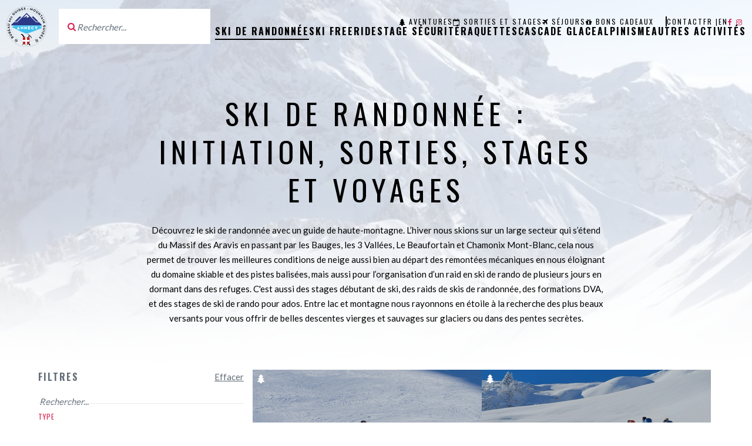

--- FILE ---
content_type: text/html; charset=UTF-8
request_url: https://www.annecyguidesmontagne.com/ski-de-randonnee
body_size: 17543
content:
<!DOCTYPE html>
<html lang="fr">
<head>
    <meta charset="utf-8">
    <meta name="viewport" content="width=device-width, initial-scale=1.0, user-scalable=yes">
    <meta http-equiv="X-UA-Compatible" content="IE=edge">

                                            <link rel="alternate" href="https://www.annecyguidesmontagne.com/ski-de-randonnee" hreflang="fr">
                                                <link rel="alternate" href="https://www.annecymountainguide.com/ski-touring" hreflang="en">
                        
    <title>Ski de randonnée Haute-Savoie, initiation et stages | Bureau des guides d'Annecy</title>
    <meta name="description" content="Découvrez ou perfectionnez vous au ski de randonnée avec un guide de haute-montagne. initiation, stages et voyages : Aravis, Beaufortain, Mont-Blanc et Vanoise.">

            <link rel="icon" type="image/x-icon" href="/images/favicon.png" />
        <link rel="canonical" href="https://www.annecyguidesmontagne.com/ski-de-randonnee">
            <meta property="og:site_name" content="Bureau des guides d'Annecy">
    <meta property="og:title" content="Ski de randonnée Haute-Savoie, initiation et stages">
    <meta property="og:description" content="Découvrez ou perfectionnez vous au ski de randonnée avec un guide de haute-montagne. initiation, stages et voyages : Aravis, Beaufortain, Mont-Blanc et Vanoise.">
    <meta property="og:image" content="https://www.annecyguidesmontagne.com/media/cache/og_filter/2019/09/463-ski-de-randonnee-tournette-annecy-guide.jpg">
    <meta property="og:url" content="https://www.annecyguidesmontagne.com/ski-de-randonnee">
    <meta property="og:type" content="website" />
    <meta name="twitter:card" content="summary">
    <meta name="twitter:title" content="Ski de randonnée Haute-Savoie, initiation et stages">
    <meta name="twitter:description" content="Découvrez ou perfectionnez vous au ski de randonnée avec un guide de haute-montagne. initiation, stages et voyages : Aravis, Beaufortain, Mont-Blanc et Vanoise.">
    <meta name="twitter:image" content="https://www.annecyguidesmontagne.com/media/cache/og_filter/2019/09/463-ski-de-randonnee-tournette-annecy-guide.jpg">
        <link rel="stylesheet" href='/css/jquery-ui.min.css' type='text/css'>
    <link rel="stylesheet" href='/css/font-awesome.min.css' type='text/css' >
    <link rel="stylesheet" href="/css/app.css?12" />
        <meta name="robots" content="index, follow">

                </head>
<body class="activities-page">
                    <header>
            <div class="menu-desktop">
                <div class="logo">
                    <a href="/"><img src="/images/logo-bureau-des-guides.svg" alt="Bureau des guides d'Annecy" /></a>
                </div>

                                    <form name="search_form" class="header-search-form" action="/search" method="get">
                        <label for="q">
                            <i class="fa fa-search"></i>
                        </label>
                        <input id="q" name="q" type="text" class="form-control" placeholder="Rechercher...">
                    </form>
                
                <nav>
                    <div class="top">
                                                        <ul class="header-menu">
            
                <li class="first">        <a href="/aventures"><i class="fa fa-tree"></i>Aventures</a>        
    </li>

    
                <li>        <a href="/sorties-stages"><i class="fa fa-calendar-o"></i>Sorties et stages</a>        
    </li>

    
                <li>        <a href="/sejours"><i class="fa fa-plane"></i>Séjours</a>        
    </li>

    
                <li class="last">        <a href="https://bureauguidesannecy.addock.co" target="_blank"><i class="fa fa-gift"></i>Bons cadeaux</a>        
    </li>


    </ul>


                                                        <ul class="contact-menu">
            
                <li class="first last">        <a href="/contact">Contact</a>        
    </li>


    </ul>


                        <ul class="language-switcher">
                                                                                                                                        <li class="first">
                                            <a href="https://www.annecyguidesmontagne.com/ski-de-randonnee" class="active">fr</a>
                                            |                                        </li>
                                                                            <li >
                                            <a href="https://www.annecymountainguide.com/ski-touring">en</a>
                                                                                    </li>
                                                                                                                        </ul>

                                                        <ul class="social-menu">
            
                <li class="first">        <a href="https://www.facebook.com/annecyguidesmontagne/" target="_blank"><i class="fa fa-facebook"></i></a>        
    </li>

    
                <li class="last">        <a href="https://www.instagram.com/annecyguidesmontagne/" target="_blank"><i class="fa fa-instagram"></i></a>        
    </li>


    </ul>

                    </div>
                    <div class="bottom">
                                                        <ul class="main-menu">
            
                <li class="current first">        <a href="/ski-de-randonnee">Ski de randonnée</a>        
    </li>

    
                <li>        <a href="/ski-freeride-1">Ski Freeride</a>        
    </li>

    
                <li>        <a href="/stage-securite">Stage sécurité</a>        
    </li>

    
                <li>        <a href="/raquettes">Raquettes</a>        
    </li>

    
                <li>        <a href="/cascade-glace">Cascade glace</a>        
    </li>

    
                <li>        <a href="/alpinisme">Alpinisme</a>        
    </li>

    
                <li class="last">        <a href="/autres-activites">Autres activités</a>        
    </li>


    </ul>

                    </div>
                </nav>

                <div class="navbar-menu">
                    <a href="#" class="open-nav open-nav-mobile" aria-label="Ouvrir le menu">
                        <span class="hamburger"></span>
                    </a>
                </div>
            </div>
        </header>

        <div id="menu-mobile-content">
            <div class="menu-center">
                <nav>
                    <div class="activities-menu">
                                <ul class="main-menu">
            
                <li class="current first">        <a href="/ski-de-randonnee">Ski de randonnée</a>        
    </li>

    
                <li>        <a href="/ski-freeride-1">Ski Freeride</a>        
    </li>

    
                <li>        <a href="/stage-securite">Stage sécurité</a>        
    </li>

    
                <li>        <a href="/raquettes">Raquettes</a>        
    </li>

    
                <li>        <a href="/cascade-glace">Cascade glace</a>        
    </li>

    
                <li>        <a href="/alpinisme">Alpinisme</a>        
    </li>

    
                <li class="last">        <a href="/autres-activites">Autres activités</a>        
    </li>


    </ul>

                    </div>
                    <div class="types-menu">
                                <ul class="header-menu">
            
                <li class="first">        <a href="/aventures"><i class="fa fa-tree"></i>Aventures</a>        
    </li>

    
                <li>        <a href="/sorties-stages"><i class="fa fa-calendar-o"></i>Sorties et stages</a>        
    </li>

    
                <li>        <a href="/sejours"><i class="fa fa-plane"></i>Séjours</a>        
    </li>

    
                <li class="last">        <a href="https://bureauguidesannecy.addock.co" target="_blank"><i class="fa fa-gift"></i>Bons cadeaux</a>        
    </li>


    </ul>

                    </div>

                    <div class="contact">
                                <ul class="contact-menu">
            
                <li class="first last">        <a href="/contact">Contact</a>        
    </li>


    </ul>

                    </div>

                    <div class="language-menu">
                                                                                                                                    <li class="first">
                                            <a href="https://www.annecyguidesmontagne.com/ski-de-randonnee" class="active">fr</a>
                                            |                                        </li>
                                                                            <li >
                                            <a href="https://www.annecymountainguide.com/ski-touring">en</a>
                                                                                    </li>
                                                                                                
                    </div>

                    <div class="social">
                                <ul class="social-menu">
            
                <li class="first">        <a href="https://www.facebook.com/annecyguidesmontagne/" target="_blank"><i class="fa fa-facebook"></i></a>        
    </li>

    
                <li class="last">        <a href="https://www.instagram.com/annecyguidesmontagne/" target="_blank"><i class="fa fa-instagram"></i></a>        
    </li>


    </ul>

                    </div>
                </nav>
            </div>
        </div>

    
    <main>
            <div class="heading" >
        <div class="background">
                            <picture>
                                                                                                                                                                                                                                                        <source type="image/webp" srcset="https://www.annecyguidesmontagne.com/media/cache/header_background_image_small_webp/2019/09/463-ski-de-randonnee-tournette-annecy-guide.webp 400w, https://www.annecyguidesmontagne.com/media/cache/header_background_image_mobile_webp/2019/09/463-ski-de-randonnee-tournette-annecy-guide.webp 800w, https://www.annecyguidesmontagne.com/media/cache/header_background_image_tablet_webp/2019/09/463-ski-de-randonnee-tournette-annecy-guide.webp 1000w, https://www.annecyguidesmontagne.com/media/cache/header_background_image_desktop_webp/2019/09/463-ski-de-randonnee-tournette-annecy-guide.webp 1200w, https://www.annecyguidesmontagne.com/media/cache/header_background_image_webp/2019/09/463-ski-de-randonnee-tournette-annecy-guide.webp"/>
    <img class=""
                  alt="Ski de rando dans les Alpes avec un guide" srcset="https://www.annecyguidesmontagne.com/media/cache/header_background_image_small/2019/09/463-ski-de-randonnee-tournette-annecy-guide.jpg 400w, https://www.annecyguidesmontagne.com/media/cache/header_background_image_mobile/2019/09/463-ski-de-randonnee-tournette-annecy-guide.jpg 800w, https://www.annecyguidesmontagne.com/media/cache/header_background_image_tablet/2019/09/463-ski-de-randonnee-tournette-annecy-guide.jpg 1000w, https://www.annecyguidesmontagne.com/media/cache/header_background_image_desktop/2019/09/463-ski-de-randonnee-tournette-annecy-guide.jpg 1200w, https://www.annecyguidesmontagne.com/media/cache/header_background_image/2019/09/463-ski-de-randonnee-tournette-annecy-guide.jpg"/>
</picture>

                    </div>
        <div class="container">
            <h1>Ski de randonnée : Initiation, sorties, stages et voyages</h1>
            <p class="intro">Découvrez le ski de randonnée avec un guide de haute-montagne.
L’hiver nous skions sur un large secteur qui s’étend du Massif des Aravis en passant par les Bauges, les 3 Vallées, Le Beaufortain et Chamonix Mont-Blanc, cela nous permet de trouver les meilleures conditions de neige aussi bien au départ des remontées mécaniques en nous éloignant du domaine skiable et des pistes balisées, mais aussi pour l’organisation d’un raid en ski de rando de plusieurs jours en dormant dans des refuges.
C&#039;est aussi des stages débutant de ski, des raids de skis de randonnée, des formations DVA, et des stages de ski de rando pour ados.

Entre lac et montagne nous rayonnons en étoile à la recherche des plus beaux versants pour vous offrir de belles descentes vierges et sauvages sur glaciers ou dans des pentes secrètes.</p>
        </div>
    </div>

    <div class="container">

        <div class="adventures trainings travels">

    
<div class="search_engine">

            <div class="filter-head">
            <div class="filter-title title">
                Filtres
                <i class="fa fa-angle-up fa-rotate-180"></i>
            </div>
            <a href="">
                Effacer
            </a>
        </div>
    
    <div class="form">

        <form name="" method="get" class="filter-form">

                                                    <div class="form-group search-text"><input type="text" id="q" name="q" data-row-class="search-text" class="form-control" placeholder="Rechercher..." /></div>

            
            
                                                    <div class="form-group category"><label class="control-label" for="category">Type</label><select id="category" name="category" data-row-class="category" class="form-control"><option value="">Quel type d&#039;activité ?</option><option value="adventure">Aventures</option><option value="training">Sorties et Stages</option><option value="travel">Séjours</option></select></div>

            
                                                    <div class="form-group difficulty"><label class="control-label" for="difficulty">Niveau</label><select id="difficulty" name="difficulty" data-row-class="difficulty" class="form-control"><option value="">Choisissez la difficulté</option><option value="1">Débutant</option><option value="2">Intermédiaire</option><option value="3">Confirmé</option><option value="4">Expert</option><option value="6">Formation vers l&#039;autonomie</option></select></div>

            
                                                    <div class="form-group duration"><label class="control-label" for="duration">Durée</label><select id="duration" name="duration" data-row-class="duration" class="form-control"><option value="">Choisissez la durée</option><option value="1">Demi-journée</option><option value="7">Demi-journée ou Journée</option><option value="2">Journée</option><option value="6">Soirée</option><option value="3">2 jours</option><option value="4">3 jours</option><option value="5">4 jours</option><option value="8">5 jours et +</option></select></div>

            
            
            <div class="form-group submit">
                <button type="submit" data-icon-before="fa fa-search" class="button-booking" data-row-class="submit">
                    <i aria-hidden="true" class="fa fa-search"></i>
                    Rechercher
                </button>
            </div>

        </form>
    </div>
</div>
    <div class="columns">

        
                                                <div class="adventure col">
                        <div class="js-link bloc-item item-adventure">
    <div class="image">
        <i class="item-picto fa fa-tree"></i>

                    <picture>
                                                        <source type="image/webp" data-srcset="https://www.annecyguidesmontagne.com/media/cache/item_picture_webp/2020/12/3180-ski-de-rando-grand-bornand5.webp" srcset="data:,1w" />
    <img class="lazyload"
                  alt="Ski de randonnée: Le Grand-Bornand" data-srcset="https://www.annecyguidesmontagne.com/media/cache/item_picture/2020/12/3180-ski-de-rando-grand-bornand5.jpg"/>
</picture>

        

        <div class="duration">
            <i class="item-picto fa fa-clock-o"></i>
            Demi-journée (3h00)
        </div>

        <div class="tags">
            <span class="tag" style="background-color: #0080c0">Ski de randonnée</span>        </div>
    </div>

    <div class="content">
        <div class="details">
            <div class="location">
                                    <i class="item-picto fa fa-map-marker"></i>
                    Le Chinaillon-La Mulaterie
                            </div>
            <div class="difficulty">
                                    <i class="item-picto fa fa-signal"></i>
                    Tous niveaux
                            </div>
        </div>
        <h2 class="name">
                                    <a href="/aventures/ski-de-randonnee-le-grand-bornand">Ski de randonnée: Le Grand-Bornand</a>
        </h2>

        <div class="dates">
                                                <span class="discover">Découvrir l&#039;aventure <i class="icon-arrow"></i></span>
                                    </div>

                    <div class="price">
                Dès 75.00€ <i class="icon-arrow"></i>
            </div>
            </div>
</div>
                    </div>
                                    <div class="adventure col">
                        <div class="js-link bloc-item item-adventure">
    <div class="image">
        <i class="item-picto fa fa-tree"></i>

                    <picture>
                                                        <source type="image/webp" data-srcset="https://www.annecyguidesmontagne.com/media/cache/item_picture_webp/2023/12/6413-ski-de-randonnee-la-clusaz-min.webp" srcset="data:,1w" />
    <img class="lazyload"
                  alt="Ski de randonnée: La Clusaz" data-srcset="https://www.annecyguidesmontagne.com/media/cache/item_picture/2023/12/6413-ski-de-randonnee-la-clusaz-min.jpg"/>
</picture>

        

        <div class="duration">
            <i class="item-picto fa fa-clock-o"></i>
            Demi-journée (3h00 à 4h00)
        </div>

        <div class="tags">
            <span class="tag" style="background-color: #0080c0">Ski de randonnée</span>        </div>
    </div>

    <div class="content">
        <div class="details">
            <div class="location">
                                    <i class="item-picto fa fa-map-marker"></i>
                    Parking Gare routière de Thônes
                            </div>
            <div class="difficulty">
                                    <i class="item-picto fa fa-signal"></i>
                    Tous niveaux
                            </div>
        </div>
        <h2 class="name">
                                    <a href="/aventures/ski-de-randonnee-la-clusaz">Ski de randonnée: La Clusaz</a>
        </h2>

        <div class="dates">
                                                <span class="discover">Découvrir l&#039;aventure <i class="icon-arrow"></i></span>
                                    </div>

                    <div class="price">
                Dès 75.00€ <i class="icon-arrow"></i>
            </div>
            </div>
</div>
                    </div>
                                    <div class="adventure col">
                        <div class="js-link bloc-item item-adventure">
    <div class="image">
        <i class="item-picto fa fa-tree"></i>

                    <picture>
                                                        <source type="image/webp" data-srcset="https://www.annecyguidesmontagne.com/media/cache/item_picture_webp/2020/11/894-vallee-blanche-guide-ski-28.webp" srcset="data:,1w" />
    <img class="lazyload"
                  alt="Ski dans la Vallée Blanche - Chamonix" data-srcset="https://www.annecyguidesmontagne.com/media/cache/item_picture/2020/11/894-vallee-blanche-guide-ski-28.jpeg"/>
</picture>

        

        <div class="duration">
            <i class="item-picto fa fa-clock-o"></i>
            Journée
        </div>

        <div class="tags">
            <span class="tag" style="background-color: #0080c0">Ski de randonnée</span><span class="tag" style="background-color: #003ac2">Ski Freeride</span>        </div>
    </div>

    <div class="content">
        <div class="details">
            <div class="location">
                                    <i class="item-picto fa fa-map-marker"></i>
                    Chamonix Mont-Blanc
                            </div>
            <div class="difficulty">
                                    <i class="item-picto fa fa-signal"></i>
                    Débutant
                            </div>
        </div>
        <h2 class="name">
                                    <a href="/aventures/vallee-blanche-chamonix-1">Vallée Blanche - Chamonix</a>
        </h2>

        <div class="dates">
                                                <span class="discover">Découvrir l&#039;aventure <i class="icon-arrow"></i></span>
                                    </div>

                    <div class="price">
                Dès 170.00€ <i class="icon-arrow"></i>
            </div>
            </div>
</div>
                    </div>
                                    <div class="adventure col">
                        <div class="js-link bloc-item item-adventure">
    <div class="image">
        <i class="item-picto fa fa-tree"></i>

                    <picture>
                                                        <source type="image/webp" data-srcset="https://www.annecyguidesmontagne.com/media/cache/item_picture_webp/2020/09/1926-ski-de-rando-aravis-1210747.webp" srcset="data:,1w" />
    <img class="lazyload"
                  alt="Initiation au ski de randonnée Massif des Aravis" data-srcset="https://www.annecyguidesmontagne.com/media/cache/item_picture/2020/09/1926-ski-de-rando-aravis-1210747.jpg"/>
</picture>

        

        <div class="duration">
            <i class="item-picto fa fa-clock-o"></i>
            Journée
        </div>

        <div class="tags">
            <span class="tag" style="background-color: #0080c0">Ski de randonnée</span>        </div>
    </div>

    <div class="content">
        <div class="details">
            <div class="location">
                                    <i class="item-picto fa fa-map-marker"></i>
                    Massif des Aravis ou Massif des Bornes
                            </div>
            <div class="difficulty">
                                    <i class="item-picto fa fa-signal"></i>
                    Débutant
                            </div>
        </div>
        <h2 class="name">
                                    <a href="/aventures/initiation-au-ski-de-randonnee-massif-des-aravis">Initiation au ski de randonnée Massif des Aravis</a>
        </h2>

        <div class="dates">
                                                <span class="discover">Découvrir l&#039;aventure <i class="icon-arrow"></i></span>
                                    </div>

                    <div class="price">
                Dès 135.00€ <i class="icon-arrow"></i>
            </div>
            </div>
</div>
                    </div>
                                    <div class="adventure col">
                        <div class="js-link bloc-item item-adventure">
    <div class="image">
        <i class="item-picto fa fa-tree"></i>

                    <picture>
                                                        <source type="image/webp" data-srcset="https://www.annecyguidesmontagne.com/media/cache/item_picture_webp/2020/09/1372-ski-de-rando-aravis-1100189.webp" srcset="data:,1w" />
    <img class="lazyload"
                  alt="Perfectionnement au Ski de randonnée - Massif des Aravis" data-srcset="https://www.annecyguidesmontagne.com/media/cache/item_picture/2020/09/1372-ski-de-rando-aravis-1100189.jpg"/>
</picture>

        

        <div class="duration">
            <i class="item-picto fa fa-clock-o"></i>
            Journée
        </div>

        <div class="tags">
            <span class="tag" style="background-color: #0080c0">Ski de randonnée</span>        </div>
    </div>

    <div class="content">
        <div class="details">
            <div class="location">
                                    <i class="item-picto fa fa-map-marker"></i>
                    Aravis - Bornes - Bauges
                            </div>
            <div class="difficulty">
                                    <i class="item-picto fa fa-signal"></i>
                    Intermédiaire
                            </div>
        </div>
        <h2 class="name">
                                    <a href="/aventures/perfectionnement-au-ski-de-randonnee-massif-des-aravis">Perfectionnement au Ski de randonnée - Massif des Aravis</a>
        </h2>

        <div class="dates">
                                                <span class="discover">Découvrir l&#039;aventure <i class="icon-arrow"></i></span>
                                    </div>

                    <div class="price">
                Dès 135.00€ <i class="icon-arrow"></i>
            </div>
            </div>
</div>
                    </div>
                                    <div class="adventure col">
                        <div class="js-link bloc-item item-adventure">
    <div class="image">
        <i class="item-picto fa fa-tree"></i>

                    <picture>
                                                        <source type="image/webp" data-srcset="https://www.annecyguidesmontagne.com/media/cache/item_picture_webp/2020/01/9517-engager-guide-de-montagne.webp" srcset="data:,1w" />
    <img class="lazyload"
                  alt="Ski de randonnée avec un guide" data-srcset="https://www.annecyguidesmontagne.com/media/cache/item_picture/2020/01/9517-engager-guide-de-montagne.jpg"/>
</picture>

        

        <div class="duration">
            <i class="item-picto fa fa-clock-o"></i>
            Journée ou Demi-journée
        </div>

        <div class="tags">
            <span class="tag" style="background-color: #0080c0">Ski de randonnée</span>        </div>
    </div>

    <div class="content">
        <div class="details">
            <div class="location">
                                    <i class="item-picto fa fa-map-marker"></i>
                    Aravis - Bornes - Bauges
                            </div>
            <div class="difficulty">
                                    <i class="item-picto fa fa-signal"></i>
                    Tous niveaux
                            </div>
        </div>
        <h2 class="name">
                                    <a href="/aventures/ski-de-randonnee-en-prive-avec-votre-guide">Ski de randonnée en privé avec votre guide</a>
        </h2>

        <div class="dates">
                                                <span class="discover">Découvrir l&#039;aventure <i class="icon-arrow"></i></span>
                                    </div>

                    <div class="price">
                Dès 300.00€ <i class="icon-arrow"></i>
            </div>
            </div>
</div>
                    </div>
                                    <div class="adventure col">
                        <div class="js-link bloc-item item-adventure">
    <div class="image">
        <i class="item-picto fa fa-tree"></i>

                    <picture>
                                                        <source type="image/webp" data-srcset="https://www.annecyguidesmontagne.com/media/cache/item_picture_webp/2019/03/98-mont-blanc-ski84.webp" srcset="data:,1w" />
    <img class="lazyload"
                  alt="Mont Blanc en ski de randonnée" data-srcset="https://www.annecyguidesmontagne.com/media/cache/item_picture/2019/03/98-mont-blanc-ski84.jpg"/>
</picture>

        

        <div class="duration">
            <i class="item-picto fa fa-clock-o"></i>
            2 jours
        </div>

        <div class="tags">
            <span class="tag" style="background-color: #0080c0">Ski de randonnée</span>        </div>
    </div>

    <div class="content">
        <div class="details">
            <div class="location">
                                    <i class="item-picto fa fa-map-marker"></i>
                    Massif du Mont-Blanc
                            </div>
            <div class="difficulty">
                                    <i class="item-picto fa fa-signal"></i>
                    Confirmé
                            </div>
        </div>
        <h2 class="name">
                                    <a href="/aventures/mont-blanc-en-ski-de-randonnee">Mont Blanc en ski de randonnée</a>
        </h2>

        <div class="dates">
                                                <span class="discover">Découvrir l&#039;aventure <i class="icon-arrow"></i></span>
                                    </div>

                    <div class="price">
                Dès 1110.00€ <i class="icon-arrow"></i>
            </div>
            </div>
</div>
                    </div>
                            
                                                <div class="training col">
                        <div class="js-link bloc-item item-training">
    <div class="image">
        <i class="item-picto fa fa-calendar-o"></i>

                    <picture>
                                                        <source type="image/webp" data-srcset="https://www.annecyguidesmontagne.com/media/cache/item_picture_webp/2025/10/9193-stage-ski-alpinisme-16-.webp" srcset="data:,1w" />
    <img class="lazyload"
                  alt="Stage de ski alpinisme-Massif des Aravis" data-srcset="https://www.annecyguidesmontagne.com/media/cache/item_picture/2025/10/9193-stage-ski-alpinisme-16-.jpg"/>
</picture>

        

        <div class="duration">
            <i class="item-picto fa fa-clock-o"></i>
            3 jours
        </div>

        <div class="tags">
            <span class="tag" style="background-color: #0080c0">Ski de randonnée</span>        </div>
    </div>

    <div class="content">
        <div class="details">
            <div class="location">
                                    <i class="item-picto fa fa-map-marker"></i>
                    Massif des Aravis
                            </div>
            <div class="difficulty">
                                    <i class="item-picto fa fa-signal"></i>
                    Intermédiaire
                            </div>
        </div>
        <h2 class="name">
                                                                <a href="/sorties-stages/stage-de-ski-alpinisme-massif-des-aravis?d=2127">Stage de ski alpinisme-Massif des Aravis</a>
        </h2>

        <div class="dates">
                                                <span class="from"><i class="item-picto fa fa-calendar-o"></i> Du</span>
                    <span class="date">
                        23/01/26
                    </span>
                    <span class="to">au</span>
                    <span class="date">
                        25/01/26
                    </span>
                                    </div>

                    <div class="price">
                Dès 650.00€ <i class="icon-arrow"></i>
            </div>
            </div>
</div>
                    </div>
                                    <div class="training col">
                        <div class="js-link bloc-item item-training">
    <div class="image">
        <i class="item-picto fa fa-calendar-o"></i>

                    <picture>
                                                        <source type="image/webp" data-srcset="https://www.annecyguidesmontagne.com/media/cache/item_picture_webp/2021/10/6378-stage-ski-de-randonnee-et-securite.webp" srcset="data:,1w" />
    <img class="lazyload"
                  alt="Stage de ski de randonnée et formation" data-srcset="https://www.annecyguidesmontagne.com/media/cache/item_picture/2021/10/6378-stage-ski-de-randonnee-et-securite.jpg"/>
</picture>

        

        <div class="duration">
            <i class="item-picto fa fa-clock-o"></i>
            3 jours
        </div>

        <div class="tags">
            <span class="tag" style="background-color: #0080c0">Ski de randonnée</span><span class="tag" style="background-color: #0080c0">Stage sécurité</span>        </div>
    </div>

    <div class="content">
        <div class="details">
            <div class="location">
                                    <i class="item-picto fa fa-map-marker"></i>
                    Massif des Aravis-Bornes
                            </div>
            <div class="difficulty">
                                    <i class="item-picto fa fa-signal"></i>
                    Intermédiaire
                            </div>
        </div>
        <h2 class="name">
                                                                <a href="/sorties-stages/stage-de-ski-de-randonnee-et-securite?d=1709">Stage de ski de randonnée et sécurité</a>
        </h2>

        <div class="dates">
                                                <span class="from"><i class="item-picto fa fa-calendar-o"></i> Du</span>
                    <span class="date">
                        23/01/26
                    </span>
                    <span class="to">au</span>
                    <span class="date">
                        25/01/26
                    </span>
                                    </div>

                    <div class="price">
                Dès 380.00€ <i class="icon-arrow"></i>
            </div>
            </div>
</div>
                    </div>
                                    <div class="training col">
                        <div class="js-link bloc-item item-training">
    <div class="image">
        <i class="item-picto fa fa-calendar-o"></i>

                    <picture>
                                                        <source type="image/webp" data-srcset="https://www.annecyguidesmontagne.com/media/cache/item_picture_webp/2022/12/2831-formation-avalanche-nivologie.webp" srcset="data:,1w" />
    <img class="lazyload"
                  alt="stage avalanche et Nivologie" data-srcset="https://www.annecyguidesmontagne.com/media/cache/item_picture/2022/12/2831-formation-avalanche-nivologie.jpg"/>
</picture>

        

        <div class="duration">
            <i class="item-picto fa fa-clock-o"></i>
            2 jours
        </div>

        <div class="tags">
            <span class="tag" style="background-color: #0080c0">Ski de randonnée</span><span class="tag" style="background-color: #0080c0">Stage sécurité</span>        </div>
    </div>

    <div class="content">
        <div class="details">
            <div class="location">
                                    <i class="item-picto fa fa-map-marker"></i>
                    Refuge D&#039;Ze Voye
                            </div>
            <div class="difficulty">
                                    <i class="item-picto fa fa-signal"></i>
                    Intermédiaire
                            </div>
        </div>
        <h2 class="name">
                                                                <a href="/sorties-stages/formation-avalanche-et-nivologie?d=1726">Formation avalanche et nivologie</a>
        </h2>

        <div class="dates">
                                                <span class="from"><i class="item-picto fa fa-calendar-o"></i> Du</span>
                    <span class="date">
                        24/01/26
                    </span>
                    <span class="to">au</span>
                    <span class="date">
                        25/01/26
                    </span>
                                    </div>

                    <div class="price">
                Dès 260.00€ <i class="icon-arrow"></i>
            </div>
            </div>
</div>
                    </div>
                                    <div class="training col">
                        <div class="js-link bloc-item item-training">
    <div class="image">
        <i class="item-picto fa fa-calendar-o"></i>

                    <picture>
                                                        <source type="image/webp" data-srcset="https://www.annecyguidesmontagne.com/media/cache/item_picture_webp/2021/10/222-formation-securite-neige-et-avalanche-safety-4-.webp" srcset="data:,1w" />
    <img class="lazyload"
                  alt="Formation DVA et Arva" data-srcset="https://www.annecyguidesmontagne.com/media/cache/item_picture/2021/10/222-formation-securite-neige-et-avalanche-safety-4-.jpg"/>
</picture>

        

        <div class="duration">
            <i class="item-picto fa fa-clock-o"></i>
            1 journée (9h-15h)
        </div>

        <div class="tags">
            <span class="tag" style="background-color: #0080c0">Ski de randonnée</span><span class="tag" style="background-color: #0080c0">Stage sécurité</span><span class="tag" style="background-color: #003ac2">Ski Freeride</span>        </div>
    </div>

    <div class="content">
        <div class="details">
            <div class="location">
                                    <i class="item-picto fa fa-map-marker"></i>
                    Refuge D&#039;Ze La Voye-Manigod
                            </div>
            <div class="difficulty">
                                    <i class="item-picto fa fa-signal"></i>
                    Débutant
                            </div>
        </div>
        <h2 class="name">
                                                                <a href="/sorties-stages/apprendre-a-se-servir-de-son-materiel-de-secours-en-avalanche-dva-pelle-et-sonde?d=1652">Apprendre à se servir de son matériel de secours en avalanche: DVA, Pelle et Sonde.</a>
        </h2>

        <div class="dates">
                                                <span class="date">
                        <i class="item-picto fa fa-calendar-o"></i> 25/01/26
                    </span>
                                    </div>

                    <div class="price">
                Dès 95.00€ <i class="icon-arrow"></i>
            </div>
            </div>
</div>
                    </div>
                                    <div class="training col">
                        <div class="js-link bloc-item item-training">
    <div class="image">
        <i class="item-picto fa fa-calendar-o"></i>

                    <picture>
                                                        <source type="image/webp" data-srcset="https://www.annecyguidesmontagne.com/media/cache/item_picture_webp/2021/10/6378-stage-ski-de-randonnee-et-securite.webp" srcset="data:,1w" />
    <img class="lazyload"
                  alt="Stage de ski de randonnée et formation" data-srcset="https://www.annecyguidesmontagne.com/media/cache/item_picture/2021/10/6378-stage-ski-de-randonnee-et-securite.jpg"/>
</picture>

        

        <div class="duration">
            <i class="item-picto fa fa-clock-o"></i>
            3 jours
        </div>

        <div class="tags">
            <span class="tag" style="background-color: #0080c0">Ski de randonnée</span><span class="tag" style="background-color: #0080c0">Stage sécurité</span>        </div>
    </div>

    <div class="content">
        <div class="details">
            <div class="location">
                                    <i class="item-picto fa fa-map-marker"></i>
                    Massif des Aravis-Bornes
                            </div>
            <div class="difficulty">
                                    <i class="item-picto fa fa-signal"></i>
                    Intermédiaire
                            </div>
        </div>
        <h2 class="name">
                                                                <a href="/sorties-stages/stage-de-ski-de-randonnee-et-securite?d=1710">Stage de ski de randonnée et sécurité</a>
        </h2>

        <div class="dates">
                                                <span class="from"><i class="item-picto fa fa-calendar-o"></i> Du</span>
                    <span class="date">
                        30/01/26
                    </span>
                    <span class="to">au</span>
                    <span class="date">
                        01/02/26
                    </span>
                                    </div>

                    <div class="price">
                Dès 380.00€ <i class="icon-arrow"></i>
            </div>
            </div>
</div>
                    </div>
                                    <div class="training col">
                        <div class="js-link bloc-item item-training">
    <div class="image">
        <i class="item-picto fa fa-calendar-o"></i>

                    <picture>
                                                        <source type="image/webp" data-srcset="https://www.annecyguidesmontagne.com/media/cache/item_picture_webp/2022/12/2831-formation-avalanche-nivologie.webp" srcset="data:,1w" />
    <img class="lazyload"
                  alt="stage avalanche et Nivologie" data-srcset="https://www.annecyguidesmontagne.com/media/cache/item_picture/2022/12/2831-formation-avalanche-nivologie.jpg"/>
</picture>

        

        <div class="duration">
            <i class="item-picto fa fa-clock-o"></i>
            2 jours
        </div>

        <div class="tags">
            <span class="tag" style="background-color: #0080c0">Ski de randonnée</span><span class="tag" style="background-color: #0080c0">Stage sécurité</span>        </div>
    </div>

    <div class="content">
        <div class="details">
            <div class="location">
                                    <i class="item-picto fa fa-map-marker"></i>
                    Refuge D&#039;Ze Voye
                            </div>
            <div class="difficulty">
                                    <i class="item-picto fa fa-signal"></i>
                    Intermédiaire
                            </div>
        </div>
        <h2 class="name">
                                                                <a href="/sorties-stages/formation-avalanche-et-nivologie?d=1369">Formation avalanche et nivologie</a>
        </h2>

        <div class="dates">
                                                <span class="from"><i class="item-picto fa fa-calendar-o"></i> Du</span>
                    <span class="date">
                        31/01/26
                    </span>
                    <span class="to">au</span>
                    <span class="date">
                        01/02/26
                    </span>
                                    </div>

                    <div class="price">
                Dès 260.00€ <i class="icon-arrow"></i>
            </div>
            </div>
</div>
                    </div>
                                    <div class="training col">
                        <div class="js-link bloc-item item-training">
    <div class="image">
        <i class="item-picto fa fa-calendar-o"></i>

                    <picture>
                                                        <source type="image/webp" data-srcset="https://www.annecyguidesmontagne.com/media/cache/item_picture_webp/2021/10/222-formation-securite-neige-et-avalanche-safety-4-.webp" srcset="data:,1w" />
    <img class="lazyload"
                  alt="Formation DVA et Arva" data-srcset="https://www.annecyguidesmontagne.com/media/cache/item_picture/2021/10/222-formation-securite-neige-et-avalanche-safety-4-.jpg"/>
</picture>

        

        <div class="duration">
            <i class="item-picto fa fa-clock-o"></i>
            1 journée (9h-15h)
        </div>

        <div class="tags">
            <span class="tag" style="background-color: #0080c0">Ski de randonnée</span><span class="tag" style="background-color: #0080c0">Stage sécurité</span><span class="tag" style="background-color: #003ac2">Ski Freeride</span>        </div>
    </div>

    <div class="content">
        <div class="details">
            <div class="location">
                                    <i class="item-picto fa fa-map-marker"></i>
                    Refuge D&#039;Ze La Voye-Manigod
                            </div>
            <div class="difficulty">
                                    <i class="item-picto fa fa-signal"></i>
                    Débutant
                            </div>
        </div>
        <h2 class="name">
                                                                <a href="/sorties-stages/apprendre-a-se-servir-de-son-materiel-de-secours-en-avalanche-dva-pelle-et-sonde?d=1653">Apprendre à se servir de son matériel de secours en avalanche: DVA, Pelle et Sonde.</a>
        </h2>

        <div class="dates">
                                                <span class="date">
                        <i class="item-picto fa fa-calendar-o"></i> 01/02/26
                    </span>
                                    </div>

                    <div class="price">
                Dès 95.00€ <i class="icon-arrow"></i>
            </div>
            </div>
</div>
                    </div>
                                    <div class="training col">
                        <div class="js-link bloc-item item-training">
    <div class="image">
        <i class="item-picto fa fa-calendar-o"></i>

                    <picture>
                                                        <source type="image/webp" data-srcset="https://www.annecyguidesmontagne.com/media/cache/item_picture_webp/2025/10/9193-stage-ski-alpinisme-16-.webp" srcset="data:,1w" />
    <img class="lazyload"
                  alt="Stage de ski alpinisme-Massif des Aravis" data-srcset="https://www.annecyguidesmontagne.com/media/cache/item_picture/2025/10/9193-stage-ski-alpinisme-16-.jpg"/>
</picture>

        

        <div class="duration">
            <i class="item-picto fa fa-clock-o"></i>
            3 jours
        </div>

        <div class="tags">
            <span class="tag" style="background-color: #0080c0">Ski de randonnée</span>        </div>
    </div>

    <div class="content">
        <div class="details">
            <div class="location">
                                    <i class="item-picto fa fa-map-marker"></i>
                    Massif des Aravis
                            </div>
            <div class="difficulty">
                                    <i class="item-picto fa fa-signal"></i>
                    Intermédiaire
                            </div>
        </div>
        <h2 class="name">
                                                                <a href="/sorties-stages/stage-de-ski-alpinisme-massif-des-aravis?d=2128">Stage de ski alpinisme-Massif des Aravis</a>
        </h2>

        <div class="dates">
                                                <span class="from"><i class="item-picto fa fa-calendar-o"></i> Du</span>
                    <span class="date">
                        06/02/26
                    </span>
                    <span class="to">au</span>
                    <span class="date">
                        08/02/26
                    </span>
                                    </div>

                    <div class="price">
                Dès 650.00€ <i class="icon-arrow"></i>
            </div>
            </div>
</div>
                    </div>
                                    <div class="training col">
                        <div class="js-link bloc-item item-training">
    <div class="image">
        <i class="item-picto fa fa-calendar-o"></i>

                    <picture>
                                                        <source type="image/webp" data-srcset="https://www.annecyguidesmontagne.com/media/cache/item_picture_webp/2021/10/6378-stage-ski-de-randonnee-et-securite.webp" srcset="data:,1w" />
    <img class="lazyload"
                  alt="Stage de ski de randonnée et formation" data-srcset="https://www.annecyguidesmontagne.com/media/cache/item_picture/2021/10/6378-stage-ski-de-randonnee-et-securite.jpg"/>
</picture>

        

        <div class="duration">
            <i class="item-picto fa fa-clock-o"></i>
            3 jours
        </div>

        <div class="tags">
            <span class="tag" style="background-color: #0080c0">Ski de randonnée</span><span class="tag" style="background-color: #0080c0">Stage sécurité</span>        </div>
    </div>

    <div class="content">
        <div class="details">
            <div class="location">
                                    <i class="item-picto fa fa-map-marker"></i>
                    Massif des Aravis-Bornes
                            </div>
            <div class="difficulty">
                                    <i class="item-picto fa fa-signal"></i>
                    Intermédiaire
                            </div>
        </div>
        <h2 class="name">
                                                                <a href="/sorties-stages/stage-de-ski-de-randonnee-et-securite?d=1711">Stage de ski de randonnée et sécurité</a>
        </h2>

        <div class="dates">
                                                <span class="from"><i class="item-picto fa fa-calendar-o"></i> Du</span>
                    <span class="date">
                        06/02/26
                    </span>
                    <span class="to">au</span>
                    <span class="date">
                        08/02/26
                    </span>
                                    </div>

                    <div class="price">
                Dès 380.00€ <i class="icon-arrow"></i>
            </div>
            </div>
</div>
                    </div>
                                    <div class="training col">
                        <div class="js-link bloc-item item-training">
    <div class="image">
        <i class="item-picto fa fa-calendar-o"></i>

                    <picture>
                                                        <source type="image/webp" data-srcset="https://www.annecyguidesmontagne.com/media/cache/item_picture_webp/2022/12/2831-formation-avalanche-nivologie.webp" srcset="data:,1w" />
    <img class="lazyload"
                  alt="stage avalanche et Nivologie" data-srcset="https://www.annecyguidesmontagne.com/media/cache/item_picture/2022/12/2831-formation-avalanche-nivologie.jpg"/>
</picture>

        

        <div class="duration">
            <i class="item-picto fa fa-clock-o"></i>
            2 jours
        </div>

        <div class="tags">
            <span class="tag" style="background-color: #0080c0">Ski de randonnée</span><span class="tag" style="background-color: #0080c0">Stage sécurité</span>        </div>
    </div>

    <div class="content">
        <div class="details">
            <div class="location">
                                    <i class="item-picto fa fa-map-marker"></i>
                    Refuge D&#039;Ze Voye
                            </div>
            <div class="difficulty">
                                    <i class="item-picto fa fa-signal"></i>
                    Intermédiaire
                            </div>
        </div>
        <h2 class="name">
                                                                <a href="/sorties-stages/formation-avalanche-et-nivologie?d=1727">Formation avalanche et nivologie</a>
        </h2>

        <div class="dates">
                                                <span class="from"><i class="item-picto fa fa-calendar-o"></i> Du</span>
                    <span class="date">
                        07/02/26
                    </span>
                    <span class="to">au</span>
                    <span class="date">
                        08/02/26
                    </span>
                                    </div>

                    <div class="price">
                Dès 260.00€ <i class="icon-arrow"></i>
            </div>
            </div>
</div>
                    </div>
                                    <div class="training col">
                        <div class="js-link bloc-item item-training">
    <div class="image">
        <i class="item-picto fa fa-calendar-o"></i>

                    <picture>
                                                        <source type="image/webp" data-srcset="https://www.annecyguidesmontagne.com/media/cache/item_picture_webp/2021/10/222-formation-securite-neige-et-avalanche-safety-4-.webp" srcset="data:,1w" />
    <img class="lazyload"
                  alt="Formation DVA et Arva" data-srcset="https://www.annecyguidesmontagne.com/media/cache/item_picture/2021/10/222-formation-securite-neige-et-avalanche-safety-4-.jpg"/>
</picture>

        

        <div class="duration">
            <i class="item-picto fa fa-clock-o"></i>
            1 journée (9h-15h)
        </div>

        <div class="tags">
            <span class="tag" style="background-color: #0080c0">Ski de randonnée</span><span class="tag" style="background-color: #0080c0">Stage sécurité</span><span class="tag" style="background-color: #003ac2">Ski Freeride</span>        </div>
    </div>

    <div class="content">
        <div class="details">
            <div class="location">
                                    <i class="item-picto fa fa-map-marker"></i>
                    Refuge D&#039;Ze La Voye-Manigod
                            </div>
            <div class="difficulty">
                                    <i class="item-picto fa fa-signal"></i>
                    Débutant
                            </div>
        </div>
        <h2 class="name">
                                                                <a href="/sorties-stages/apprendre-a-se-servir-de-son-materiel-de-secours-en-avalanche-dva-pelle-et-sonde?d=1654">Apprendre à se servir de son matériel de secours en avalanche: DVA, Pelle et Sonde.</a>
        </h2>

        <div class="dates">
                                                <span class="date">
                        <i class="item-picto fa fa-calendar-o"></i> 08/02/26
                    </span>
                                    </div>

                    <div class="price">
                Dès 95.00€ <i class="icon-arrow"></i>
            </div>
            </div>
</div>
                    </div>
                                    <div class="training col">
                        <div class="js-link bloc-item item-training">
    <div class="image">
        <i class="item-picto fa fa-calendar-o"></i>

                    <picture>
                                                        <source type="image/webp" data-srcset="https://www.annecyguidesmontagne.com/media/cache/item_picture_webp/2021/10/6378-stage-ski-de-randonnee-et-securite.webp" srcset="data:,1w" />
    <img class="lazyload"
                  alt="Stage de ski de randonnée et formation" data-srcset="https://www.annecyguidesmontagne.com/media/cache/item_picture/2021/10/6378-stage-ski-de-randonnee-et-securite.jpg"/>
</picture>

        

        <div class="duration">
            <i class="item-picto fa fa-clock-o"></i>
            3 jours
        </div>

        <div class="tags">
            <span class="tag" style="background-color: #0080c0">Ski de randonnée</span><span class="tag" style="background-color: #0080c0">Stage sécurité</span>        </div>
    </div>

    <div class="content">
        <div class="details">
            <div class="location">
                                    <i class="item-picto fa fa-map-marker"></i>
                    Massif des Aravis-Bornes
                            </div>
            <div class="difficulty">
                                    <i class="item-picto fa fa-signal"></i>
                    Intermédiaire
                            </div>
        </div>
        <h2 class="name">
                                                                <a href="/sorties-stages/stage-de-ski-de-randonnee-et-securite?d=1712">Stage de ski de randonnée et sécurité</a>
        </h2>

        <div class="dates">
                                                <span class="from"><i class="item-picto fa fa-calendar-o"></i> Du</span>
                    <span class="date">
                        13/02/26
                    </span>
                    <span class="to">au</span>
                    <span class="date">
                        15/02/26
                    </span>
                                    </div>

                    <div class="price">
                Dès 380.00€ <i class="icon-arrow"></i>
            </div>
            </div>
</div>
                    </div>
                                    <div class="training col">
                        <div class="js-link bloc-item item-training">
    <div class="image">
        <i class="item-picto fa fa-calendar-o"></i>

                    <picture>
                                                        <source type="image/webp" data-srcset="https://www.annecyguidesmontagne.com/media/cache/item_picture_webp/2025/10/9193-stage-ski-alpinisme-16-.webp" srcset="data:,1w" />
    <img class="lazyload"
                  alt="Stage de ski alpinisme-Massif des Aravis" data-srcset="https://www.annecyguidesmontagne.com/media/cache/item_picture/2025/10/9193-stage-ski-alpinisme-16-.jpg"/>
</picture>

        

        <div class="duration">
            <i class="item-picto fa fa-clock-o"></i>
            3 jours
        </div>

        <div class="tags">
            <span class="tag" style="background-color: #0080c0">Ski de randonnée</span>        </div>
    </div>

    <div class="content">
        <div class="details">
            <div class="location">
                                    <i class="item-picto fa fa-map-marker"></i>
                    Massif des Aravis
                            </div>
            <div class="difficulty">
                                    <i class="item-picto fa fa-signal"></i>
                    Intermédiaire
                            </div>
        </div>
        <h2 class="name">
                                                                <a href="/sorties-stages/stage-de-ski-alpinisme-massif-des-aravis?d=2129">Stage de ski alpinisme-Massif des Aravis</a>
        </h2>

        <div class="dates">
                                                <span class="from"><i class="item-picto fa fa-calendar-o"></i> Du</span>
                    <span class="date">
                        13/02/26
                    </span>
                    <span class="to">au</span>
                    <span class="date">
                        15/02/26
                    </span>
                                    </div>

                    <div class="price">
                Dès 650.00€ <i class="icon-arrow"></i>
            </div>
            </div>
</div>
                    </div>
                                    <div class="training col">
                        <div class="js-link bloc-item item-training">
    <div class="image">
        <i class="item-picto fa fa-calendar-o"></i>

                    <picture>
                                                        <source type="image/webp" data-srcset="https://www.annecyguidesmontagne.com/media/cache/item_picture_webp/2022/12/2831-formation-avalanche-nivologie.webp" srcset="data:,1w" />
    <img class="lazyload"
                  alt="stage avalanche et Nivologie" data-srcset="https://www.annecyguidesmontagne.com/media/cache/item_picture/2022/12/2831-formation-avalanche-nivologie.jpg"/>
</picture>

        

        <div class="duration">
            <i class="item-picto fa fa-clock-o"></i>
            2 jours
        </div>

        <div class="tags">
            <span class="tag" style="background-color: #0080c0">Ski de randonnée</span><span class="tag" style="background-color: #0080c0">Stage sécurité</span>        </div>
    </div>

    <div class="content">
        <div class="details">
            <div class="location">
                                    <i class="item-picto fa fa-map-marker"></i>
                    Refuge D&#039;Ze Voye
                            </div>
            <div class="difficulty">
                                    <i class="item-picto fa fa-signal"></i>
                    Intermédiaire
                            </div>
        </div>
        <h2 class="name">
                                                                <a href="/sorties-stages/formation-avalanche-et-nivologie?d=1728">Formation avalanche et nivologie</a>
        </h2>

        <div class="dates">
                                                <span class="from"><i class="item-picto fa fa-calendar-o"></i> Du</span>
                    <span class="date">
                        14/02/26
                    </span>
                    <span class="to">au</span>
                    <span class="date">
                        15/02/26
                    </span>
                                    </div>

                    <div class="price">
                Dès 260.00€ <i class="icon-arrow"></i>
            </div>
            </div>
</div>
                    </div>
                                    <div class="training col">
                        <div class="js-link bloc-item item-training">
    <div class="image">
        <i class="item-picto fa fa-calendar-o"></i>

                    <picture>
                                                        <source type="image/webp" data-srcset="https://www.annecyguidesmontagne.com/media/cache/item_picture_webp/2021/10/222-formation-securite-neige-et-avalanche-safety-4-.webp" srcset="data:,1w" />
    <img class="lazyload"
                  alt="Formation DVA et Arva" data-srcset="https://www.annecyguidesmontagne.com/media/cache/item_picture/2021/10/222-formation-securite-neige-et-avalanche-safety-4-.jpg"/>
</picture>

        

        <div class="duration">
            <i class="item-picto fa fa-clock-o"></i>
            1 journée (9h-15h)
        </div>

        <div class="tags">
            <span class="tag" style="background-color: #0080c0">Ski de randonnée</span><span class="tag" style="background-color: #0080c0">Stage sécurité</span><span class="tag" style="background-color: #003ac2">Ski Freeride</span>        </div>
    </div>

    <div class="content">
        <div class="details">
            <div class="location">
                                    <i class="item-picto fa fa-map-marker"></i>
                    Refuge D&#039;Ze La Voye-Manigod
                            </div>
            <div class="difficulty">
                                    <i class="item-picto fa fa-signal"></i>
                    Débutant
                            </div>
        </div>
        <h2 class="name">
                                                                <a href="/sorties-stages/apprendre-a-se-servir-de-son-materiel-de-secours-en-avalanche-dva-pelle-et-sonde?d=1655">Apprendre à se servir de son matériel de secours en avalanche: DVA, Pelle et Sonde.</a>
        </h2>

        <div class="dates">
                                                <span class="date">
                        <i class="item-picto fa fa-calendar-o"></i> 15/02/26
                    </span>
                                    </div>

                    <div class="price">
                Dès 95.00€ <i class="icon-arrow"></i>
            </div>
            </div>
</div>
                    </div>
                                    <div class="training col">
                        <div class="js-link bloc-item item-training">
    <div class="image">
        <i class="item-picto fa fa-calendar-o"></i>

                    <picture>
                                                        <source type="image/webp" data-srcset="https://www.annecyguidesmontagne.com/media/cache/item_picture_webp/2021/10/6378-stage-ski-de-randonnee-et-securite.webp" srcset="data:,1w" />
    <img class="lazyload"
                  alt="Stage de ski de randonnée et formation" data-srcset="https://www.annecyguidesmontagne.com/media/cache/item_picture/2021/10/6378-stage-ski-de-randonnee-et-securite.jpg"/>
</picture>

        

        <div class="duration">
            <i class="item-picto fa fa-clock-o"></i>
            3 jours
        </div>

        <div class="tags">
            <span class="tag" style="background-color: #0080c0">Ski de randonnée</span><span class="tag" style="background-color: #0080c0">Stage sécurité</span>        </div>
    </div>

    <div class="content">
        <div class="details">
            <div class="location">
                                    <i class="item-picto fa fa-map-marker"></i>
                    Massif des Aravis-Bornes
                            </div>
            <div class="difficulty">
                                    <i class="item-picto fa fa-signal"></i>
                    Intermédiaire
                            </div>
        </div>
        <h2 class="name">
                                                                <a href="/sorties-stages/stage-de-ski-de-randonnee-et-securite?d=1713">Stage de ski de randonnée et sécurité</a>
        </h2>

        <div class="dates">
                                                <span class="from"><i class="item-picto fa fa-calendar-o"></i> Du</span>
                    <span class="date">
                        20/02/26
                    </span>
                    <span class="to">au</span>
                    <span class="date">
                        22/02/26
                    </span>
                                    </div>

                    <div class="price">
                Dès 380.00€ <i class="icon-arrow"></i>
            </div>
            </div>
</div>
                    </div>
                                    <div class="training col">
                        <div class="js-link bloc-item item-training">
    <div class="image">
        <i class="item-picto fa fa-calendar-o"></i>

                    <picture>
                                                        <source type="image/webp" data-srcset="https://www.annecyguidesmontagne.com/media/cache/item_picture_webp/2025/10/9193-stage-ski-alpinisme-16-.webp" srcset="data:,1w" />
    <img class="lazyload"
                  alt="Stage de ski alpinisme-Massif des Aravis" data-srcset="https://www.annecyguidesmontagne.com/media/cache/item_picture/2025/10/9193-stage-ski-alpinisme-16-.jpg"/>
</picture>

        

        <div class="duration">
            <i class="item-picto fa fa-clock-o"></i>
            3 jours
        </div>

        <div class="tags">
            <span class="tag" style="background-color: #0080c0">Ski de randonnée</span>        </div>
    </div>

    <div class="content">
        <div class="details">
            <div class="location">
                                    <i class="item-picto fa fa-map-marker"></i>
                    Massif des Aravis
                            </div>
            <div class="difficulty">
                                    <i class="item-picto fa fa-signal"></i>
                    Intermédiaire
                            </div>
        </div>
        <h2 class="name">
                                                                <a href="/sorties-stages/stage-de-ski-alpinisme-massif-des-aravis?d=2130">Stage de ski alpinisme-Massif des Aravis</a>
        </h2>

        <div class="dates">
                                                <span class="from"><i class="item-picto fa fa-calendar-o"></i> Du</span>
                    <span class="date">
                        20/02/26
                    </span>
                    <span class="to">au</span>
                    <span class="date">
                        22/02/26
                    </span>
                                    </div>

                    <div class="price">
                Dès 650.00€ <i class="icon-arrow"></i>
            </div>
            </div>
</div>
                    </div>
                                    <div class="training col">
                        <div class="js-link bloc-item item-training">
    <div class="image">
        <i class="item-picto fa fa-calendar-o"></i>

                    <picture>
                                                        <source type="image/webp" data-srcset="https://www.annecyguidesmontagne.com/media/cache/item_picture_webp/2022/12/2831-formation-avalanche-nivologie.webp" srcset="data:,1w" />
    <img class="lazyload"
                  alt="stage avalanche et Nivologie" data-srcset="https://www.annecyguidesmontagne.com/media/cache/item_picture/2022/12/2831-formation-avalanche-nivologie.jpg"/>
</picture>

        

        <div class="duration">
            <i class="item-picto fa fa-clock-o"></i>
            2 jours
        </div>

        <div class="tags">
            <span class="tag" style="background-color: #0080c0">Ski de randonnée</span><span class="tag" style="background-color: #0080c0">Stage sécurité</span>        </div>
    </div>

    <div class="content">
        <div class="details">
            <div class="location">
                                    <i class="item-picto fa fa-map-marker"></i>
                    Refuge D&#039;Ze Voye
                            </div>
            <div class="difficulty">
                                    <i class="item-picto fa fa-signal"></i>
                    Intermédiaire
                            </div>
        </div>
        <h2 class="name">
                                                                <a href="/sorties-stages/formation-avalanche-et-nivologie?d=1729">Formation avalanche et nivologie</a>
        </h2>

        <div class="dates">
                                                <span class="from"><i class="item-picto fa fa-calendar-o"></i> Du</span>
                    <span class="date">
                        21/02/26
                    </span>
                    <span class="to">au</span>
                    <span class="date">
                        22/02/26
                    </span>
                                    </div>

                    <div class="price">
                Dès 260.00€ <i class="icon-arrow"></i>
            </div>
            </div>
</div>
                    </div>
                                    <div class="training col">
                        <div class="js-link bloc-item item-training">
    <div class="image">
        <i class="item-picto fa fa-calendar-o"></i>

                    <picture>
                                                        <source type="image/webp" data-srcset="https://www.annecyguidesmontagne.com/media/cache/item_picture_webp/2021/10/222-formation-securite-neige-et-avalanche-safety-4-.webp" srcset="data:,1w" />
    <img class="lazyload"
                  alt="Formation DVA et Arva" data-srcset="https://www.annecyguidesmontagne.com/media/cache/item_picture/2021/10/222-formation-securite-neige-et-avalanche-safety-4-.jpg"/>
</picture>

        

        <div class="duration">
            <i class="item-picto fa fa-clock-o"></i>
            1 journée (9h-15h)
        </div>

        <div class="tags">
            <span class="tag" style="background-color: #0080c0">Ski de randonnée</span><span class="tag" style="background-color: #0080c0">Stage sécurité</span><span class="tag" style="background-color: #003ac2">Ski Freeride</span>        </div>
    </div>

    <div class="content">
        <div class="details">
            <div class="location">
                                    <i class="item-picto fa fa-map-marker"></i>
                    Refuge D&#039;Ze La Voye-Manigod
                            </div>
            <div class="difficulty">
                                    <i class="item-picto fa fa-signal"></i>
                    Débutant
                            </div>
        </div>
        <h2 class="name">
                                                                <a href="/sorties-stages/apprendre-a-se-servir-de-son-materiel-de-secours-en-avalanche-dva-pelle-et-sonde?d=1867">Apprendre à se servir de son matériel de secours en avalanche: DVA, Pelle et Sonde.</a>
        </h2>

        <div class="dates">
                                                <span class="date">
                        <i class="item-picto fa fa-calendar-o"></i> 22/02/26
                    </span>
                                    </div>

                    <div class="price">
                Dès 95.00€ <i class="icon-arrow"></i>
            </div>
            </div>
</div>
                    </div>
                                    <div class="training col">
                        <div class="js-link bloc-item item-training">
    <div class="image">
        <i class="item-picto fa fa-calendar-o"></i>

                    <picture>
                                                        <source type="image/webp" data-srcset="https://www.annecyguidesmontagne.com/media/cache/item_picture_webp/2021/10/6378-stage-ski-de-randonnee-et-securite.webp" srcset="data:,1w" />
    <img class="lazyload"
                  alt="Stage de ski de randonnée et formation" data-srcset="https://www.annecyguidesmontagne.com/media/cache/item_picture/2021/10/6378-stage-ski-de-randonnee-et-securite.jpg"/>
</picture>

        

        <div class="duration">
            <i class="item-picto fa fa-clock-o"></i>
            3 jours
        </div>

        <div class="tags">
            <span class="tag" style="background-color: #0080c0">Ski de randonnée</span><span class="tag" style="background-color: #0080c0">Stage sécurité</span>        </div>
    </div>

    <div class="content">
        <div class="details">
            <div class="location">
                                    <i class="item-picto fa fa-map-marker"></i>
                    Massif des Aravis-Bornes
                            </div>
            <div class="difficulty">
                                    <i class="item-picto fa fa-signal"></i>
                    Intermédiaire
                            </div>
        </div>
        <h2 class="name">
                                                                <a href="/sorties-stages/stage-de-ski-de-randonnee-et-securite?d=1714">Stage de ski de randonnée et sécurité</a>
        </h2>

        <div class="dates">
                                                <span class="from"><i class="item-picto fa fa-calendar-o"></i> Du</span>
                    <span class="date">
                        27/02/26
                    </span>
                    <span class="to">au</span>
                    <span class="date">
                        01/03/26
                    </span>
                                    </div>

                    <div class="price">
                Dès 380.00€ <i class="icon-arrow"></i>
            </div>
            </div>
</div>
                    </div>
                                    <div class="training col">
                        <div class="js-link bloc-item item-training">
    <div class="image">
        <i class="item-picto fa fa-calendar-o"></i>

                    <picture>
                                                        <source type="image/webp" data-srcset="https://www.annecyguidesmontagne.com/media/cache/item_picture_webp/2025/10/9193-stage-ski-alpinisme-16-.webp" srcset="data:,1w" />
    <img class="lazyload"
                  alt="Stage de ski alpinisme-Massif des Aravis" data-srcset="https://www.annecyguidesmontagne.com/media/cache/item_picture/2025/10/9193-stage-ski-alpinisme-16-.jpg"/>
</picture>

        

        <div class="duration">
            <i class="item-picto fa fa-clock-o"></i>
            3 jours
        </div>

        <div class="tags">
            <span class="tag" style="background-color: #0080c0">Ski de randonnée</span>        </div>
    </div>

    <div class="content">
        <div class="details">
            <div class="location">
                                    <i class="item-picto fa fa-map-marker"></i>
                    Massif des Aravis
                            </div>
            <div class="difficulty">
                                    <i class="item-picto fa fa-signal"></i>
                    Intermédiaire
                            </div>
        </div>
        <h2 class="name">
                                                                <a href="/sorties-stages/stage-de-ski-alpinisme-massif-des-aravis?d=2131">Stage de ski alpinisme-Massif des Aravis</a>
        </h2>

        <div class="dates">
                                                <span class="from"><i class="item-picto fa fa-calendar-o"></i> Du</span>
                    <span class="date">
                        27/02/26
                    </span>
                    <span class="to">au</span>
                    <span class="date">
                        01/03/26
                    </span>
                                    </div>

                    <div class="price">
                Dès 650.00€ <i class="icon-arrow"></i>
            </div>
            </div>
</div>
                    </div>
                                    <div class="training col">
                        <div class="js-link bloc-item item-training">
    <div class="image">
        <i class="item-picto fa fa-calendar-o"></i>

                    <picture>
                                                        <source type="image/webp" data-srcset="https://www.annecyguidesmontagne.com/media/cache/item_picture_webp/2022/12/2831-formation-avalanche-nivologie.webp" srcset="data:,1w" />
    <img class="lazyload"
                  alt="stage avalanche et Nivologie" data-srcset="https://www.annecyguidesmontagne.com/media/cache/item_picture/2022/12/2831-formation-avalanche-nivologie.jpg"/>
</picture>

        

        <div class="duration">
            <i class="item-picto fa fa-clock-o"></i>
            2 jours
        </div>

        <div class="tags">
            <span class="tag" style="background-color: #0080c0">Ski de randonnée</span><span class="tag" style="background-color: #0080c0">Stage sécurité</span>        </div>
    </div>

    <div class="content">
        <div class="details">
            <div class="location">
                                    <i class="item-picto fa fa-map-marker"></i>
                    Refuge D&#039;Ze Voye
                            </div>
            <div class="difficulty">
                                    <i class="item-picto fa fa-signal"></i>
                    Intermédiaire
                            </div>
        </div>
        <h2 class="name">
                                                                <a href="/sorties-stages/formation-avalanche-et-nivologie?d=1887">Formation avalanche et nivologie</a>
        </h2>

        <div class="dates">
                                                <span class="from"><i class="item-picto fa fa-calendar-o"></i> Du</span>
                    <span class="date">
                        28/02/26
                    </span>
                    <span class="to">au</span>
                    <span class="date">
                        01/03/26
                    </span>
                                    </div>

                    <div class="price">
                Dès 260.00€ <i class="icon-arrow"></i>
            </div>
            </div>
</div>
                    </div>
                                    <div class="training col">
                        <div class="js-link bloc-item item-training">
    <div class="image">
        <i class="item-picto fa fa-calendar-o"></i>

                    <picture>
                                                        <source type="image/webp" data-srcset="https://www.annecyguidesmontagne.com/media/cache/item_picture_webp/2021/10/222-formation-securite-neige-et-avalanche-safety-4-.webp" srcset="data:,1w" />
    <img class="lazyload"
                  alt="Formation DVA et Arva" data-srcset="https://www.annecyguidesmontagne.com/media/cache/item_picture/2021/10/222-formation-securite-neige-et-avalanche-safety-4-.jpg"/>
</picture>

        

        <div class="duration">
            <i class="item-picto fa fa-clock-o"></i>
            1 journée (9h-15h)
        </div>

        <div class="tags">
            <span class="tag" style="background-color: #0080c0">Ski de randonnée</span><span class="tag" style="background-color: #0080c0">Stage sécurité</span><span class="tag" style="background-color: #003ac2">Ski Freeride</span>        </div>
    </div>

    <div class="content">
        <div class="details">
            <div class="location">
                                    <i class="item-picto fa fa-map-marker"></i>
                    Refuge D&#039;Ze La Voye-Manigod
                            </div>
            <div class="difficulty">
                                    <i class="item-picto fa fa-signal"></i>
                    Débutant
                            </div>
        </div>
        <h2 class="name">
                                                                <a href="/sorties-stages/apprendre-a-se-servir-de-son-materiel-de-secours-en-avalanche-dva-pelle-et-sonde?d=1657">Apprendre à se servir de son matériel de secours en avalanche: DVA, Pelle et Sonde.</a>
        </h2>

        <div class="dates">
                                                <span class="date">
                        <i class="item-picto fa fa-calendar-o"></i> 01/03/26
                    </span>
                                    </div>

                    <div class="price">
                Dès 95.00€ <i class="icon-arrow"></i>
            </div>
            </div>
</div>
                    </div>
                                    <div class="training col">
                        <div class="js-link bloc-item item-training">
    <div class="image">
        <i class="item-picto fa fa-calendar-o"></i>

                    <picture>
                                                        <source type="image/webp" data-srcset="https://www.annecyguidesmontagne.com/media/cache/item_picture_webp/2021/10/6378-stage-ski-de-randonnee-et-securite.webp" srcset="data:,1w" />
    <img class="lazyload"
                  alt="Stage de ski de randonnée et formation" data-srcset="https://www.annecyguidesmontagne.com/media/cache/item_picture/2021/10/6378-stage-ski-de-randonnee-et-securite.jpg"/>
</picture>

        

        <div class="duration">
            <i class="item-picto fa fa-clock-o"></i>
            3 jours
        </div>

        <div class="tags">
            <span class="tag" style="background-color: #0080c0">Ski de randonnée</span><span class="tag" style="background-color: #0080c0">Stage sécurité</span>        </div>
    </div>

    <div class="content">
        <div class="details">
            <div class="location">
                                    <i class="item-picto fa fa-map-marker"></i>
                    Massif des Aravis-Bornes
                            </div>
            <div class="difficulty">
                                    <i class="item-picto fa fa-signal"></i>
                    Intermédiaire
                            </div>
        </div>
        <h2 class="name">
                                                                <a href="/sorties-stages/stage-de-ski-de-randonnee-et-securite?d=1886">Stage de ski de randonnée et sécurité</a>
        </h2>

        <div class="dates">
                                                <span class="from"><i class="item-picto fa fa-calendar-o"></i> Du</span>
                    <span class="date">
                        06/03/26
                    </span>
                    <span class="to">au</span>
                    <span class="date">
                        08/03/26
                    </span>
                                    </div>

                    <div class="price">
                Dès 380.00€ <i class="icon-arrow"></i>
            </div>
            </div>
</div>
                    </div>
                                    <div class="training col">
                        <div class="js-link bloc-item item-training">
    <div class="image">
        <i class="item-picto fa fa-calendar-o"></i>

                    <picture>
                                                        <source type="image/webp" data-srcset="https://www.annecyguidesmontagne.com/media/cache/item_picture_webp/2025/10/9193-stage-ski-alpinisme-16-.webp" srcset="data:,1w" />
    <img class="lazyload"
                  alt="Stage de ski alpinisme-Massif des Aravis" data-srcset="https://www.annecyguidesmontagne.com/media/cache/item_picture/2025/10/9193-stage-ski-alpinisme-16-.jpg"/>
</picture>

        

        <div class="duration">
            <i class="item-picto fa fa-clock-o"></i>
            3 jours
        </div>

        <div class="tags">
            <span class="tag" style="background-color: #0080c0">Ski de randonnée</span>        </div>
    </div>

    <div class="content">
        <div class="details">
            <div class="location">
                                    <i class="item-picto fa fa-map-marker"></i>
                    Massif des Aravis
                            </div>
            <div class="difficulty">
                                    <i class="item-picto fa fa-signal"></i>
                    Intermédiaire
                            </div>
        </div>
        <h2 class="name">
                                                                <a href="/sorties-stages/stage-de-ski-alpinisme-massif-des-aravis?d=2132">Stage de ski alpinisme-Massif des Aravis</a>
        </h2>

        <div class="dates">
                                                <span class="from"><i class="item-picto fa fa-calendar-o"></i> Du</span>
                    <span class="date">
                        06/03/26
                    </span>
                    <span class="to">au</span>
                    <span class="date">
                        08/03/26
                    </span>
                                    </div>

                    <div class="price">
                Dès 650.00€ <i class="icon-arrow"></i>
            </div>
            </div>
</div>
                    </div>
                                    <div class="training col">
                        <div class="js-link bloc-item item-training">
    <div class="image">
        <i class="item-picto fa fa-calendar-o"></i>

                    <picture>
                                                        <source type="image/webp" data-srcset="https://www.annecyguidesmontagne.com/media/cache/item_picture_webp/2022/12/2831-formation-avalanche-nivologie.webp" srcset="data:,1w" />
    <img class="lazyload"
                  alt="stage avalanche et Nivologie" data-srcset="https://www.annecyguidesmontagne.com/media/cache/item_picture/2022/12/2831-formation-avalanche-nivologie.jpg"/>
</picture>

        

        <div class="duration">
            <i class="item-picto fa fa-clock-o"></i>
            2 jours
        </div>

        <div class="tags">
            <span class="tag" style="background-color: #0080c0">Ski de randonnée</span><span class="tag" style="background-color: #0080c0">Stage sécurité</span>        </div>
    </div>

    <div class="content">
        <div class="details">
            <div class="location">
                                    <i class="item-picto fa fa-map-marker"></i>
                    Refuge D&#039;Ze Voye
                            </div>
            <div class="difficulty">
                                    <i class="item-picto fa fa-signal"></i>
                    Intermédiaire
                            </div>
        </div>
        <h2 class="name">
                                                                <a href="/sorties-stages/formation-avalanche-et-nivologie?d=1891">Formation avalanche et nivologie</a>
        </h2>

        <div class="dates">
                                                <span class="from"><i class="item-picto fa fa-calendar-o"></i> Du</span>
                    <span class="date">
                        07/03/26
                    </span>
                    <span class="to">au</span>
                    <span class="date">
                        08/03/26
                    </span>
                                    </div>

                    <div class="price">
                Dès 260.00€ <i class="icon-arrow"></i>
            </div>
            </div>
</div>
                    </div>
                                    <div class="training col">
                        <div class="js-link bloc-item item-training">
    <div class="image">
        <i class="item-picto fa fa-calendar-o"></i>

                    <picture>
                                                        <source type="image/webp" data-srcset="https://www.annecyguidesmontagne.com/media/cache/item_picture_webp/2021/10/222-formation-securite-neige-et-avalanche-safety-4-.webp" srcset="data:,1w" />
    <img class="lazyload"
                  alt="Formation DVA et Arva" data-srcset="https://www.annecyguidesmontagne.com/media/cache/item_picture/2021/10/222-formation-securite-neige-et-avalanche-safety-4-.jpg"/>
</picture>

        

        <div class="duration">
            <i class="item-picto fa fa-clock-o"></i>
            1 journée (9h-15h)
        </div>

        <div class="tags">
            <span class="tag" style="background-color: #0080c0">Ski de randonnée</span><span class="tag" style="background-color: #0080c0">Stage sécurité</span><span class="tag" style="background-color: #003ac2">Ski Freeride</span>        </div>
    </div>

    <div class="content">
        <div class="details">
            <div class="location">
                                    <i class="item-picto fa fa-map-marker"></i>
                    Refuge D&#039;Ze La Voye-Manigod
                            </div>
            <div class="difficulty">
                                    <i class="item-picto fa fa-signal"></i>
                    Débutant
                            </div>
        </div>
        <h2 class="name">
                                                                <a href="/sorties-stages/apprendre-a-se-servir-de-son-materiel-de-secours-en-avalanche-dva-pelle-et-sonde?d=1868">Apprendre à se servir de son matériel de secours en avalanche: DVA, Pelle et Sonde.</a>
        </h2>

        <div class="dates">
                                                <span class="date">
                        <i class="item-picto fa fa-calendar-o"></i> 08/03/26
                    </span>
                                    </div>

                    <div class="price">
                Dès 95.00€ <i class="icon-arrow"></i>
            </div>
            </div>
</div>
                    </div>
                                    <div class="training col">
                        <div class="js-link bloc-item item-training">
    <div class="image">
        <i class="item-picto fa fa-calendar-o"></i>

                    <picture>
                                                        <source type="image/webp" data-srcset="https://www.annecyguidesmontagne.com/media/cache/item_picture_webp/2025/10/9193-stage-ski-alpinisme-16-.webp" srcset="data:,1w" />
    <img class="lazyload"
                  alt="Stage de ski alpinisme-Massif des Aravis" data-srcset="https://www.annecyguidesmontagne.com/media/cache/item_picture/2025/10/9193-stage-ski-alpinisme-16-.jpg"/>
</picture>

        

        <div class="duration">
            <i class="item-picto fa fa-clock-o"></i>
            3 jours
        </div>

        <div class="tags">
            <span class="tag" style="background-color: #0080c0">Ski de randonnée</span>        </div>
    </div>

    <div class="content">
        <div class="details">
            <div class="location">
                                    <i class="item-picto fa fa-map-marker"></i>
                    Massif des Aravis
                            </div>
            <div class="difficulty">
                                    <i class="item-picto fa fa-signal"></i>
                    Intermédiaire
                            </div>
        </div>
        <h2 class="name">
                                                                <a href="/sorties-stages/stage-de-ski-alpinisme-massif-des-aravis?d=2133">Stage de ski alpinisme-Massif des Aravis</a>
        </h2>

        <div class="dates">
                                                <span class="from"><i class="item-picto fa fa-calendar-o"></i> Du</span>
                    <span class="date">
                        13/03/26
                    </span>
                    <span class="to">au</span>
                    <span class="date">
                        15/03/26
                    </span>
                                    </div>

                    <div class="price">
                Dès 650.00€ <i class="icon-arrow"></i>
            </div>
            </div>
</div>
                    </div>
                                    <div class="training col">
                        <div class="js-link bloc-item item-training">
    <div class="image">
        <i class="item-picto fa fa-calendar-o"></i>

                    <picture>
                                                        <source type="image/webp" data-srcset="https://www.annecyguidesmontagne.com/media/cache/item_picture_webp/2022/12/2831-formation-avalanche-nivologie.webp" srcset="data:,1w" />
    <img class="lazyload"
                  alt="stage avalanche et Nivologie" data-srcset="https://www.annecyguidesmontagne.com/media/cache/item_picture/2022/12/2831-formation-avalanche-nivologie.jpg"/>
</picture>

        

        <div class="duration">
            <i class="item-picto fa fa-clock-o"></i>
            2 jours
        </div>

        <div class="tags">
            <span class="tag" style="background-color: #0080c0">Ski de randonnée</span><span class="tag" style="background-color: #0080c0">Stage sécurité</span>        </div>
    </div>

    <div class="content">
        <div class="details">
            <div class="location">
                                    <i class="item-picto fa fa-map-marker"></i>
                    Refuge D&#039;Ze Voye
                            </div>
            <div class="difficulty">
                                    <i class="item-picto fa fa-signal"></i>
                    Intermédiaire
                            </div>
        </div>
        <h2 class="name">
                                                                <a href="/sorties-stages/formation-avalanche-et-nivologie?d=2098">Formation avalanche et nivologie</a>
        </h2>

        <div class="dates">
                                                <span class="from"><i class="item-picto fa fa-calendar-o"></i> Du</span>
                    <span class="date">
                        14/03/26
                    </span>
                    <span class="to">au</span>
                    <span class="date">
                        15/03/26
                    </span>
                                    </div>

                    <div class="price">
                Dès 260.00€ <i class="icon-arrow"></i>
            </div>
            </div>
</div>
                    </div>
                                    <div class="training col">
                        <div class="js-link bloc-item item-training">
    <div class="image">
        <i class="item-picto fa fa-calendar-o"></i>

                    <picture>
                                                        <source type="image/webp" data-srcset="https://www.annecyguidesmontagne.com/media/cache/item_picture_webp/2021/10/222-formation-securite-neige-et-avalanche-safety-4-.webp" srcset="data:,1w" />
    <img class="lazyload"
                  alt="Formation DVA et Arva" data-srcset="https://www.annecyguidesmontagne.com/media/cache/item_picture/2021/10/222-formation-securite-neige-et-avalanche-safety-4-.jpg"/>
</picture>

        

        <div class="duration">
            <i class="item-picto fa fa-clock-o"></i>
            1 journée (9h-15h)
        </div>

        <div class="tags">
            <span class="tag" style="background-color: #0080c0">Ski de randonnée</span><span class="tag" style="background-color: #0080c0">Stage sécurité</span><span class="tag" style="background-color: #003ac2">Ski Freeride</span>        </div>
    </div>

    <div class="content">
        <div class="details">
            <div class="location">
                                    <i class="item-picto fa fa-map-marker"></i>
                    Refuge D&#039;Ze La Voye-Manigod
                            </div>
            <div class="difficulty">
                                    <i class="item-picto fa fa-signal"></i>
                    Débutant
                            </div>
        </div>
        <h2 class="name">
                                                                <a href="/sorties-stages/apprendre-a-se-servir-de-son-materiel-de-secours-en-avalanche-dva-pelle-et-sonde?d=1659">Apprendre à se servir de son matériel de secours en avalanche: DVA, Pelle et Sonde.</a>
        </h2>

        <div class="dates">
                                                <span class="date">
                        <i class="item-picto fa fa-calendar-o"></i> 15/03/26
                    </span>
                                    </div>

                    <div class="price">
                Dès 95.00€ <i class="icon-arrow"></i>
            </div>
            </div>
</div>
                    </div>
                                    <div class="training col">
                        <div class="js-link bloc-item item-training">
    <div class="image">
        <i class="item-picto fa fa-calendar-o"></i>

                    <picture>
                                                        <source type="image/webp" data-srcset="https://www.annecyguidesmontagne.com/media/cache/item_picture_webp/2025/10/9193-stage-ski-alpinisme-16-.webp" srcset="data:,1w" />
    <img class="lazyload"
                  alt="Stage de ski alpinisme-Massif des Aravis" data-srcset="https://www.annecyguidesmontagne.com/media/cache/item_picture/2025/10/9193-stage-ski-alpinisme-16-.jpg"/>
</picture>

        

        <div class="duration">
            <i class="item-picto fa fa-clock-o"></i>
            3 jours
        </div>

        <div class="tags">
            <span class="tag" style="background-color: #0080c0">Ski de randonnée</span>        </div>
    </div>

    <div class="content">
        <div class="details">
            <div class="location">
                                    <i class="item-picto fa fa-map-marker"></i>
                    Massif des Aravis
                            </div>
            <div class="difficulty">
                                    <i class="item-picto fa fa-signal"></i>
                    Intermédiaire
                            </div>
        </div>
        <h2 class="name">
                                                                <a href="/sorties-stages/stage-de-ski-alpinisme-massif-des-aravis?d=2134">Stage de ski alpinisme-Massif des Aravis</a>
        </h2>

        <div class="dates">
                                                <span class="from"><i class="item-picto fa fa-calendar-o"></i> Du</span>
                    <span class="date">
                        20/03/26
                    </span>
                    <span class="to">au</span>
                    <span class="date">
                        22/03/26
                    </span>
                                    </div>

                    <div class="price">
                Dès 650.00€ <i class="icon-arrow"></i>
            </div>
            </div>
</div>
                    </div>
                                    <div class="training col">
                        <div class="js-link bloc-item item-training">
    <div class="image">
        <i class="item-picto fa fa-calendar-o"></i>

                    <picture>
                                                        <source type="image/webp" data-srcset="https://www.annecyguidesmontagne.com/media/cache/item_picture_webp/2022/12/2831-formation-avalanche-nivologie.webp" srcset="data:,1w" />
    <img class="lazyload"
                  alt="stage avalanche et Nivologie" data-srcset="https://www.annecyguidesmontagne.com/media/cache/item_picture/2022/12/2831-formation-avalanche-nivologie.jpg"/>
</picture>

        

        <div class="duration">
            <i class="item-picto fa fa-clock-o"></i>
            2 jours
        </div>

        <div class="tags">
            <span class="tag" style="background-color: #0080c0">Ski de randonnée</span><span class="tag" style="background-color: #0080c0">Stage sécurité</span>        </div>
    </div>

    <div class="content">
        <div class="details">
            <div class="location">
                                    <i class="item-picto fa fa-map-marker"></i>
                    Refuge D&#039;Ze Voye
                            </div>
            <div class="difficulty">
                                    <i class="item-picto fa fa-signal"></i>
                    Intermédiaire
                            </div>
        </div>
        <h2 class="name">
                                                                <a href="/sorties-stages/formation-avalanche-et-nivologie?d=2099">Formation avalanche et nivologie</a>
        </h2>

        <div class="dates">
                                                <span class="from"><i class="item-picto fa fa-calendar-o"></i> Du</span>
                    <span class="date">
                        21/03/26
                    </span>
                    <span class="to">au</span>
                    <span class="date">
                        22/03/26
                    </span>
                                    </div>

                    <div class="price">
                Dès 260.00€ <i class="icon-arrow"></i>
            </div>
            </div>
</div>
                    </div>
                                    <div class="training col">
                        <div class="js-link bloc-item item-training">
    <div class="image">
        <i class="item-picto fa fa-calendar-o"></i>

                    <picture>
                                                        <source type="image/webp" data-srcset="https://www.annecyguidesmontagne.com/media/cache/item_picture_webp/2021/10/222-formation-securite-neige-et-avalanche-safety-4-.webp" srcset="data:,1w" />
    <img class="lazyload"
                  alt="Formation DVA et Arva" data-srcset="https://www.annecyguidesmontagne.com/media/cache/item_picture/2021/10/222-formation-securite-neige-et-avalanche-safety-4-.jpg"/>
</picture>

        

        <div class="duration">
            <i class="item-picto fa fa-clock-o"></i>
            1 journée (9h-15h)
        </div>

        <div class="tags">
            <span class="tag" style="background-color: #0080c0">Ski de randonnée</span><span class="tag" style="background-color: #0080c0">Stage sécurité</span><span class="tag" style="background-color: #003ac2">Ski Freeride</span>        </div>
    </div>

    <div class="content">
        <div class="details">
            <div class="location">
                                    <i class="item-picto fa fa-map-marker"></i>
                    Refuge D&#039;Ze La Voye-Manigod
                            </div>
            <div class="difficulty">
                                    <i class="item-picto fa fa-signal"></i>
                    Débutant
                            </div>
        </div>
        <h2 class="name">
                                                                <a href="/sorties-stages/apprendre-a-se-servir-de-son-materiel-de-secours-en-avalanche-dva-pelle-et-sonde?d=1869">Apprendre à se servir de son matériel de secours en avalanche: DVA, Pelle et Sonde.</a>
        </h2>

        <div class="dates">
                                                <span class="date">
                        <i class="item-picto fa fa-calendar-o"></i> 22/03/26
                    </span>
                                    </div>

                    <div class="price">
                Dès 95.00€ <i class="icon-arrow"></i>
            </div>
            </div>
</div>
                    </div>
                                    <div class="training col">
                        <div class="js-link bloc-item item-training">
    <div class="image">
        <i class="item-picto fa fa-calendar-o"></i>

                    <picture>
                                                        <source type="image/webp" data-srcset="https://www.annecyguidesmontagne.com/media/cache/item_picture_webp/2021/10/222-formation-securite-neige-et-avalanche-safety-4-.webp" srcset="data:,1w" />
    <img class="lazyload"
                  alt="Formation DVA et Arva" data-srcset="https://www.annecyguidesmontagne.com/media/cache/item_picture/2021/10/222-formation-securite-neige-et-avalanche-safety-4-.jpg"/>
</picture>

        

        <div class="duration">
            <i class="item-picto fa fa-clock-o"></i>
            1 journée (9h-15h)
        </div>

        <div class="tags">
            <span class="tag" style="background-color: #0080c0">Ski de randonnée</span><span class="tag" style="background-color: #0080c0">Stage sécurité</span><span class="tag" style="background-color: #003ac2">Ski Freeride</span>        </div>
    </div>

    <div class="content">
        <div class="details">
            <div class="location">
                                    <i class="item-picto fa fa-map-marker"></i>
                    Refuge D&#039;Ze La Voye-Manigod
                            </div>
            <div class="difficulty">
                                    <i class="item-picto fa fa-signal"></i>
                    Débutant
                            </div>
        </div>
        <h2 class="name">
                                                                <a href="/sorties-stages/apprendre-a-se-servir-de-son-materiel-de-secours-en-avalanche-dva-pelle-et-sonde?d=1661">Apprendre à se servir de son matériel de secours en avalanche: DVA, Pelle et Sonde.</a>
        </h2>

        <div class="dates">
                                                <span class="date">
                        <i class="item-picto fa fa-calendar-o"></i> 29/03/26
                    </span>
                                    </div>

                    <div class="price">
                Dès 95.00€ <i class="icon-arrow"></i>
            </div>
            </div>
</div>
                    </div>
                            
            
                                                <div class="travel">
                        <div class="js-link bloc-item item-travel">
    <div class="image">
        <i class="item-picto fa fa-plane"></i>

                    <picture>
                                                        <source type="image/webp" data-srcset="https://www.annecyguidesmontagne.com/media/cache/item_picture_webp/2024/07/6516-raid-a-ski-aravis20.webp" srcset="data:,1w" />
    <img class="lazyload"
                  alt="Traversée des Aravis à ski" data-srcset="https://www.annecyguidesmontagne.com/media/cache/item_picture/2024/07/6516-raid-a-ski-aravis20.jpeg"/>
</picture>

        

        <div class="duration">
            <i class="item-picto fa fa-clock-o"></i>
            4 jours
        </div>

        <div class="tags">
            <span class="tag" style="background-color: #0080c0">Ski de randonnée</span>        </div>
    </div>

    <div class="content">
        <div class="details">
            <div class="location">
                                    <i class="item-picto fa fa-map-marker"></i>
                    Grand Bornand
                            </div>
            <div class="difficulty">
                                    <i class="item-picto fa fa-signal"></i>
                    Confirmé
                            </div>
        </div>
        <h2 class="name">
                                                                <a href="/sejours/traversee-des-aravis-a-ski?d=630">Traversée des Aravis à ski</a>
        </h2>

        <div class="dates">
                                                <span class="from"><i class="item-picto fa fa-calendar-o"></i> Du</span>
                    <span class="date">
                        22/01/26
                    </span>
                    <span class="to">au</span>
                    <span class="date">
                        25/01/26
                    </span>
                                    </div>

                    <div class="price">
                Dès 1410.00€ <i class="icon-arrow"></i>
            </div>
            </div>
</div>
                    </div>
                                    <div class="travel">
                        <div class="js-link bloc-item item-travel">
    <div class="image">
        <i class="item-picto fa fa-plane"></i>

                    <picture>
                                                        <source type="image/webp" data-srcset="https://www.annecyguidesmontagne.com/media/cache/item_picture_webp/2025/11/1746-refuge-dze-la-voye-5-.webp" srcset="data:,1w" />
    <img class="lazyload"
                  alt="Camp de Base dans les Aravis : Ski de Randonnée et Relaxation au Refuge de la Voye" data-srcset="https://www.annecyguidesmontagne.com/media/cache/item_picture/2025/11/1746-refuge-dze-la-voye-5-.jpg"/>
</picture>

        

        <div class="duration">
            <i class="item-picto fa fa-clock-o"></i>
            3 jours
        </div>

        <div class="tags">
            <span class="tag" style="background-color: #0080c0">Ski de randonnée</span>        </div>
    </div>

    <div class="content">
        <div class="details">
            <div class="location">
                                    <i class="item-picto fa fa-map-marker"></i>
                    Refuge d&#039;Ze la Voye-manigod
                            </div>
            <div class="difficulty">
                                    <i class="item-picto fa fa-signal"></i>
                    Débutant
                            </div>
        </div>
        <h2 class="name">
                                                                <a href="/sejours/sejour-ski-de-randonnee-wellness-dans-les-aravis?d=702">Séjour Ski de Randonnée &amp; Wellness dans les Aravis</a>
        </h2>

        <div class="dates">
                                                <span class="from"><i class="item-picto fa fa-calendar-o"></i> Du</span>
                    <span class="date">
                        23/01/26
                    </span>
                    <span class="to">au</span>
                    <span class="date">
                        25/01/26
                    </span>
                                    </div>

                    <div class="price">
                Dès 650.00€ <i class="icon-arrow"></i>
            </div>
            </div>
</div>
                    </div>
                                    <div class="travel">
                        <div class="js-link bloc-item item-travel">
    <div class="image">
        <i class="item-picto fa fa-plane"></i>

                    <picture>
                                                        <source type="image/webp" data-srcset="https://www.annecyguidesmontagne.com/media/cache/item_picture_webp/2025/09/6451-p1090990.webp" srcset="data:,1w" />
    <img class="lazyload"
                  alt="Raid à ski alpin autour du Grand-Saint-Bernard" data-srcset="https://www.annecyguidesmontagne.com/media/cache/item_picture/2025/09/6451-p1090990.jpeg"/>
</picture>

        

        <div class="duration">
            <i class="item-picto fa fa-clock-o"></i>
            3 jours
        </div>

        <div class="tags">
            <span class="tag" style="background-color: #0080c0">Ski de randonnée</span>        </div>
    </div>

    <div class="content">
        <div class="details">
            <div class="location">
                                    <i class="item-picto fa fa-map-marker"></i>
                    Hospice du Grand Saint Bernard
                            </div>
            <div class="difficulty">
                                    <i class="item-picto fa fa-signal"></i>
                    Intermédiaire
                            </div>
        </div>
        <h2 class="name">
                                                                <a href="/sejours/mini-raid-a-ski-autour-des-hospices-du-grand-saint-bernard?d=617">Mini raid à ski autour des Hospices du Grand-Saint-Bernard</a>
        </h2>

        <div class="dates">
                                                <span class="from"><i class="item-picto fa fa-calendar-o"></i> Du</span>
                    <span class="date">
                        23/01/26
                    </span>
                    <span class="to">au</span>
                    <span class="date">
                        25/01/26
                    </span>
                                    </div>

                    <div class="price">
                Dès 600.00€ <i class="icon-arrow"></i>
            </div>
            </div>
</div>
                    </div>
                                    <div class="travel">
                        <div class="js-link bloc-item item-travel">
    <div class="image">
        <i class="item-picto fa fa-plane"></i>

                    <picture>
                                                        <source type="image/webp" data-srcset="https://www.annecyguidesmontagne.com/media/cache/item_picture_webp/2025/07/7908-dolomites-post-15.webp" srcset="data:,1w" />
    <img class="lazyload"
                  alt="Ski de randonnée dans les Dolomites" data-srcset="https://www.annecyguidesmontagne.com/media/cache/item_picture/2025/07/7908-dolomites-post-15.jpeg"/>
</picture>

        

        <div class="duration">
            <i class="item-picto fa fa-clock-o"></i>
            8 jours
        </div>

        <div class="tags">
            <span class="tag" style="background-color: #0080c0">Ski de randonnée</span>        </div>
    </div>

    <div class="content">
        <div class="details">
            <div class="location">
                                    <i class="item-picto fa fa-map-marker"></i>
                    Arabba
                            </div>
            <div class="difficulty">
                                    <i class="item-picto fa fa-signal"></i>
                    Confirmé
                            </div>
        </div>
        <h2 class="name">
                                                                <a href="/sejours/freerando-dans-les-dolomites?d=430">Freerando dans les Dolomites</a>
        </h2>

        <div class="dates">
                                                <span class="from"><i class="item-picto fa fa-calendar-o"></i> Du</span>
                    <span class="date">
                        24/01/26
                    </span>
                    <span class="to">au</span>
                    <span class="date">
                        31/01/26
                    </span>
                                    </div>

                    <div class="price">
                Dès 2500.00€ <i class="icon-arrow"></i>
            </div>
            </div>
</div>
                    </div>
                                    <div class="travel">
                        <div class="js-link bloc-item item-travel">
    <div class="image">
        <i class="item-picto fa fa-plane"></i>

                    <picture>
                                                        <source type="image/webp" data-srcset="https://www.annecyguidesmontagne.com/media/cache/item_picture_webp/2019/05/2559-p1120341.webp" srcset="data:,1w" />
    <img class="lazyload"
                  alt="Ski de randonnée au Japon" data-srcset="https://www.annecyguidesmontagne.com/media/cache/item_picture/2019/05/2559-p1120341.jpg"/>
</picture>

        

        <div class="duration">
            <i class="item-picto fa fa-clock-o"></i>
            10 jours / 6 participants
        </div>

        <div class="tags">
            <span class="tag" style="background-color: #0080c0">Ski de randonnée</span>        </div>
    </div>

    <div class="content">
        <div class="details">
            <div class="location">
                                    <i class="item-picto fa fa-map-marker"></i>
                    Hokkaido
                            </div>
            <div class="difficulty">
                                    <i class="item-picto fa fa-signal"></i>
                    Confirmé
                            </div>
        </div>
        <h2 class="name">
                                                                <a href="/sejours/ski-de-randonnee-au-japon-lile-dhokkaido?d=166">Ski de randonnée au Japon : L&#039;île d&#039;Hokkaïdo</a>
        </h2>

        <div class="dates">
                                                <span class="from"><i class="item-picto fa fa-calendar-o"></i> Du</span>
                    <span class="date">
                        24/01/26
                    </span>
                    <span class="to">au</span>
                    <span class="date">
                        31/01/26
                    </span>
                                    </div>

                    <div class="price">
                Dès 4950.00€ <i class="icon-arrow"></i>
            </div>
            </div>
</div>
                    </div>
                                    <div class="travel">
                        <div class="js-link bloc-item item-travel">
    <div class="image">
        <i class="item-picto fa fa-plane"></i>

                    <picture>
                                                        <source type="image/webp" data-srcset="https://www.annecyguidesmontagne.com/media/cache/item_picture_webp/2019/05/2559-p1120341.webp" srcset="data:,1w" />
    <img class="lazyload"
                  alt="Ski de randonnée au Japon" data-srcset="https://www.annecyguidesmontagne.com/media/cache/item_picture/2019/05/2559-p1120341.jpg"/>
</picture>

        

        <div class="duration">
            <i class="item-picto fa fa-clock-o"></i>
            10 jours / 6 participants
        </div>

        <div class="tags">
            <span class="tag" style="background-color: #0080c0">Ski de randonnée</span>        </div>
    </div>

    <div class="content">
        <div class="details">
            <div class="location">
                                    <i class="item-picto fa fa-map-marker"></i>
                    Hokkaido
                            </div>
            <div class="difficulty">
                                    <i class="item-picto fa fa-signal"></i>
                    Confirmé
                            </div>
        </div>
        <h2 class="name">
                                                                <a href="/sejours/ski-de-randonnee-au-japon-lile-dhokkaido?d=424">Ski de randonnée au Japon : L&#039;île d&#039;Hokkaïdo</a>
        </h2>

        <div class="dates">
                                                <span class="from"><i class="item-picto fa fa-calendar-o"></i> Du</span>
                    <span class="date">
                        24/01/26
                    </span>
                    <span class="to">au</span>
                    <span class="date">
                        31/01/26
                    </span>
                                    </div>

                    <div class="price">
                Dès 4950.00€ <i class="icon-arrow"></i>
            </div>
            </div>
</div>
                    </div>
                                    <div class="travel">
                        <div class="js-link bloc-item item-travel">
    <div class="image">
        <i class="item-picto fa fa-plane"></i>

                    <picture>
                                                        <source type="image/webp" data-srcset="https://www.annecyguidesmontagne.com/media/cache/item_picture_webp/2025/11/5235-refuge-de-la-pointe-percee-c-eric-delaperriere-.webp" srcset="data:,1w" />
    <img class="lazyload"
                  alt="©Eric Delaperrière -Collection FFCAM" data-srcset="https://www.annecyguidesmontagne.com/media/cache/item_picture/2025/11/5235-refuge-de-la-pointe-percee-c-eric-delaperriere-.jpg"/>
</picture>

        

        <div class="duration">
            <i class="item-picto fa fa-clock-o"></i>
            2 jours
        </div>

        <div class="tags">
            <span class="tag" style="background-color: #0080c0">Ski de randonnée</span>        </div>
    </div>

    <div class="content">
        <div class="details">
            <div class="location">
                                    <i class="item-picto fa fa-map-marker"></i>
                    Massif des Aravis - Grand Bornand (Chinaillon)
                            </div>
            <div class="difficulty">
                                    <i class="item-picto fa fa-signal"></i>
                    Tous niveaux
                            </div>
        </div>
        <h2 class="name">
                                                                <a href="/sejours/ski-de-randonnee-a-la-pointe-percee-et-nuit-en-refuge-dans-les-aravis?d=531">Ski de randonnée à la Pointe Percée et nuit en refuge dans les Aravis</a>
        </h2>

        <div class="dates">
                                                <span class="from"><i class="item-picto fa fa-calendar-o"></i> Du</span>
                    <span class="date">
                        24/01/26
                    </span>
                    <span class="to">au</span>
                    <span class="date">
                        25/01/26
                    </span>
                                    </div>

                    <div class="price">
                Dès 386.00€ <i class="icon-arrow"></i>
            </div>
            </div>
</div>
                    </div>
                                    <div class="travel">
                        <div class="js-link bloc-item item-travel">
    <div class="image">
        <i class="item-picto fa fa-plane"></i>

                    <picture>
                                                        <source type="image/webp" data-srcset="https://www.annecyguidesmontagne.com/media/cache/item_picture_webp/2025/11/8999-refuge-maggia-12-.webp" srcset="data:,1w" />
    <img class="lazyload"
                  alt="Raid à ski au Val d’Aoste : aventure alpine au Refuge de La Maggia" data-srcset="https://www.annecyguidesmontagne.com/media/cache/item_picture/2025/11/8999-refuge-maggia-12-.jpg"/>
</picture>

        

        <div class="duration">
            <i class="item-picto fa fa-clock-o"></i>
            3 jours et 2 Nuits
        </div>

        <div class="tags">
            <span class="tag" style="background-color: #0080c0">Ski de randonnée</span>        </div>
    </div>

    <div class="content">
        <div class="details">
            <div class="location">
                                    <i class="item-picto fa fa-map-marker"></i>
                    Porliod - Val d&#039;Aoste - Italie
                            </div>
            <div class="difficulty">
                                    <i class="item-picto fa fa-signal"></i>
                    Intermédiaire
                            </div>
        </div>
        <h2 class="name">
                                                                <a href="/sejours/raid-a-ski-val-daoste-refuge-de-la-maggia?d=697">Raid à ski Val d&#039;Aoste - Refuge de La Maggia</a>
        </h2>

        <div class="dates">
                                                <span class="from"><i class="item-picto fa fa-calendar-o"></i> Du</span>
                    <span class="date">
                        29/01/26
                    </span>
                    <span class="to">au</span>
                    <span class="date">
                        01/02/26
                    </span>
                                    </div>

                    <div class="price">
                Dès 500.00€ <i class="icon-arrow"></i>
            </div>
            </div>
</div>
                    </div>
                                    <div class="travel">
                        <div class="js-link bloc-item item-travel">
    <div class="image">
        <i class="item-picto fa fa-plane"></i>

                    <picture>
                                                        <source type="image/webp" data-srcset="https://www.annecyguidesmontagne.com/media/cache/item_picture_webp/2025/07/7908-dolomites-post-15.webp" srcset="data:,1w" />
    <img class="lazyload"
                  alt="Ski de randonnée dans les Dolomites" data-srcset="https://www.annecyguidesmontagne.com/media/cache/item_picture/2025/07/7908-dolomites-post-15.jpeg"/>
</picture>

        

        <div class="duration">
            <i class="item-picto fa fa-clock-o"></i>
            8 jours
        </div>

        <div class="tags">
            <span class="tag" style="background-color: #0080c0">Ski de randonnée</span>        </div>
    </div>

    <div class="content">
        <div class="details">
            <div class="location">
                                    <i class="item-picto fa fa-map-marker"></i>
                    Arabba
                            </div>
            <div class="difficulty">
                                    <i class="item-picto fa fa-signal"></i>
                    Confirmé
                            </div>
        </div>
        <h2 class="name">
                                                                <a href="/sejours/freerando-dans-les-dolomites?d=431">Freerando dans les Dolomites</a>
        </h2>

        <div class="dates">
                                                <span class="from"><i class="item-picto fa fa-calendar-o"></i> Du</span>
                    <span class="date">
                        31/01/26
                    </span>
                    <span class="to">au</span>
                    <span class="date">
                        07/02/26
                    </span>
                                    </div>

                    <div class="price">
                Dès 2500.00€ <i class="icon-arrow"></i>
            </div>
            </div>
</div>
                    </div>
                                    <div class="travel">
                        <div class="js-link bloc-item item-travel">
    <div class="image">
        <i class="item-picto fa fa-plane"></i>

                    <picture>
                                                        <source type="image/webp" data-srcset="https://www.annecyguidesmontagne.com/media/cache/item_picture_webp/2019/05/2559-p1120341.webp" srcset="data:,1w" />
    <img class="lazyload"
                  alt="Ski de randonnée au Japon" data-srcset="https://www.annecyguidesmontagne.com/media/cache/item_picture/2019/05/2559-p1120341.jpg"/>
</picture>

        

        <div class="duration">
            <i class="item-picto fa fa-clock-o"></i>
            10 jours / 6 participants
        </div>

        <div class="tags">
            <span class="tag" style="background-color: #0080c0">Ski de randonnée</span>        </div>
    </div>

    <div class="content">
        <div class="details">
            <div class="location">
                                    <i class="item-picto fa fa-map-marker"></i>
                    Hokkaido
                            </div>
            <div class="difficulty">
                                    <i class="item-picto fa fa-signal"></i>
                    Confirmé
                            </div>
        </div>
        <h2 class="name">
                                                                <a href="/sejours/ski-de-randonnee-au-japon-lile-dhokkaido?d=425">Ski de randonnée au Japon : L&#039;île d&#039;Hokkaïdo</a>
        </h2>

        <div class="dates">
                                                <span class="from"><i class="item-picto fa fa-calendar-o"></i> Du</span>
                    <span class="date">
                        31/01/26
                    </span>
                    <span class="to">au</span>
                    <span class="date">
                        07/02/26
                    </span>
                                    </div>

                    <div class="price">
                Dès 4950.00€ <i class="icon-arrow"></i>
            </div>
            </div>
</div>
                    </div>
                                    <div class="travel">
                        <div class="js-link bloc-item item-travel">
    <div class="image">
        <i class="item-picto fa fa-plane"></i>

                    <picture>
                                                        <source type="image/webp" data-srcset="https://www.annecyguidesmontagne.com/media/cache/item_picture_webp/2025/11/5235-refuge-de-la-pointe-percee-c-eric-delaperriere-.webp" srcset="data:,1w" />
    <img class="lazyload"
                  alt="©Eric Delaperrière -Collection FFCAM" data-srcset="https://www.annecyguidesmontagne.com/media/cache/item_picture/2025/11/5235-refuge-de-la-pointe-percee-c-eric-delaperriere-.jpg"/>
</picture>

        

        <div class="duration">
            <i class="item-picto fa fa-clock-o"></i>
            2 jours
        </div>

        <div class="tags">
            <span class="tag" style="background-color: #0080c0">Ski de randonnée</span>        </div>
    </div>

    <div class="content">
        <div class="details">
            <div class="location">
                                    <i class="item-picto fa fa-map-marker"></i>
                    Massif des Aravis - Grand Bornand (Chinaillon)
                            </div>
            <div class="difficulty">
                                    <i class="item-picto fa fa-signal"></i>
                    Tous niveaux
                            </div>
        </div>
        <h2 class="name">
                                                                <a href="/sejours/ski-de-randonnee-a-la-pointe-percee-et-nuit-en-refuge-dans-les-aravis?d=532">Ski de randonnée à la Pointe Percée et nuit en refuge dans les Aravis</a>
        </h2>

        <div class="dates">
                                                <span class="from"><i class="item-picto fa fa-calendar-o"></i> Du</span>
                    <span class="date">
                        31/01/26
                    </span>
                    <span class="to">au</span>
                    <span class="date">
                        01/02/26
                    </span>
                                    </div>

                    <div class="price">
                Dès 386.00€ <i class="icon-arrow"></i>
            </div>
            </div>
</div>
                    </div>
                                    <div class="travel">
                        <div class="js-link bloc-item item-travel">
    <div class="image">
        <i class="item-picto fa fa-plane"></i>

                    <picture>
                                                        <source type="image/webp" data-srcset="https://www.annecyguidesmontagne.com/media/cache/item_picture_webp/2023/10/6285-raid-ski-beaufortain-fevrier-2023-19.webp" srcset="data:,1w" />
    <img class="lazyload"
                  alt="Ski de randonnée et nuit en refuge dans le Beaufortain" data-srcset="https://www.annecyguidesmontagne.com/media/cache/item_picture/2023/10/6285-raid-ski-beaufortain-fevrier-2023-19.jpeg"/>
</picture>

        

        <div class="duration">
            <i class="item-picto fa fa-clock-o"></i>
            2 jours
        </div>

        <div class="tags">
            <span class="tag" style="background-color: #0080c0">Ski de randonnée</span>        </div>
    </div>

    <div class="content">
        <div class="details">
            <div class="location">
                                    <i class="item-picto fa fa-map-marker"></i>
                    Grand Naves
                            </div>
            <div class="difficulty">
                                    <i class="item-picto fa fa-signal"></i>
                    Débutant
                            </div>
        </div>
        <h2 class="name">
                                                                <a href="/sejours/ski-de-randonnee-et-nuit-en-refuge-dans-le-beaufortain?d=509">Ski de randonnée et nuit en refuge dans le Beaufortain</a>
        </h2>

        <div class="dates">
                                                <span class="from"><i class="item-picto fa fa-calendar-o"></i> Du</span>
                    <span class="date">
                        02/02/26
                    </span>
                    <span class="to">au</span>
                    <span class="date">
                        08/02/26
                    </span>
                                    </div>

                    <div class="price">
                Dès 370.00€ <i class="icon-arrow"></i>
            </div>
            </div>
</div>
                    </div>
                                    <div class="travel">
                        <div class="js-link bloc-item item-travel">
    <div class="image">
        <i class="item-picto fa fa-plane"></i>

                    <picture>
                                                        <source type="image/webp" data-srcset="https://www.annecyguidesmontagne.com/media/cache/item_picture_webp/2024/07/6516-raid-a-ski-aravis20.webp" srcset="data:,1w" />
    <img class="lazyload"
                  alt="Traversée des Aravis à ski" data-srcset="https://www.annecyguidesmontagne.com/media/cache/item_picture/2024/07/6516-raid-a-ski-aravis20.jpeg"/>
</picture>

        

        <div class="duration">
            <i class="item-picto fa fa-clock-o"></i>
            4 jours
        </div>

        <div class="tags">
            <span class="tag" style="background-color: #0080c0">Ski de randonnée</span>        </div>
    </div>

    <div class="content">
        <div class="details">
            <div class="location">
                                    <i class="item-picto fa fa-map-marker"></i>
                    Grand Bornand
                            </div>
            <div class="difficulty">
                                    <i class="item-picto fa fa-signal"></i>
                    Confirmé
                            </div>
        </div>
        <h2 class="name">
                                                                <a href="/sejours/traversee-des-aravis-a-ski?d=631">Traversée des Aravis à ski</a>
        </h2>

        <div class="dates">
                                                <span class="from"><i class="item-picto fa fa-calendar-o"></i> Du</span>
                    <span class="date">
                        05/02/26
                    </span>
                    <span class="to">au</span>
                    <span class="date">
                        08/02/26
                    </span>
                                    </div>

                    <div class="price">
                Dès 1410.00€ <i class="icon-arrow"></i>
            </div>
            </div>
</div>
                    </div>
                                    <div class="travel">
                        <div class="js-link bloc-item item-travel">
    <div class="image">
        <i class="item-picto fa fa-plane"></i>

                    <picture>
                                                        <source type="image/webp" data-srcset="https://www.annecyguidesmontagne.com/media/cache/item_picture_webp/2023/10/433-raid-a-ski-massif-des-bauges-1-.webp" srcset="data:,1w" />
    <img class="lazyload"
                  alt="Ski de rando dans les Bauges" data-srcset="https://www.annecyguidesmontagne.com/media/cache/item_picture/2023/10/433-raid-a-ski-massif-des-bauges-1-.png"/>
</picture>

        

        <div class="duration">
            <i class="item-picto fa fa-clock-o"></i>
            4 jours
        </div>

        <div class="tags">
            <span class="tag" style="background-color: #0080c0">Ski de randonnée</span>        </div>
    </div>

    <div class="content">
        <div class="details">
            <div class="location">
                                    <i class="item-picto fa fa-map-marker"></i>
                    Seythenex
                            </div>
            <div class="difficulty">
                                    <i class="item-picto fa fa-signal"></i>
                    Confirmé
                            </div>
        </div>
        <h2 class="name">
                                                                <a href="/sejours/raid-a-ski-dans-les-bauges?d=625">Raid à ski dans les Bauges</a>
        </h2>

        <div class="dates">
                                                <span class="from"><i class="item-picto fa fa-calendar-o"></i> Du</span>
                    <span class="date">
                        05/02/26
                    </span>
                    <span class="to">au</span>
                    <span class="date">
                        08/02/26
                    </span>
                                    </div>

                    <div class="price">
                Dès 1100.00€ <i class="icon-arrow"></i>
            </div>
            </div>
</div>
                    </div>
                                    <div class="travel">
                        <div class="js-link bloc-item item-travel">
    <div class="image">
        <i class="item-picto fa fa-plane"></i>

                    <picture>
                                                        <source type="image/webp" data-srcset="https://www.annecyguidesmontagne.com/media/cache/item_picture_webp/2025/11/8999-refuge-maggia-12-.webp" srcset="data:,1w" />
    <img class="lazyload"
                  alt="Raid à ski au Val d’Aoste : aventure alpine au Refuge de La Maggia" data-srcset="https://www.annecyguidesmontagne.com/media/cache/item_picture/2025/11/8999-refuge-maggia-12-.jpg"/>
</picture>

        

        <div class="duration">
            <i class="item-picto fa fa-clock-o"></i>
            3 jours et 2 Nuits
        </div>

        <div class="tags">
            <span class="tag" style="background-color: #0080c0">Ski de randonnée</span>        </div>
    </div>

    <div class="content">
        <div class="details">
            <div class="location">
                                    <i class="item-picto fa fa-map-marker"></i>
                    Porliod - Val d&#039;Aoste - Italie
                            </div>
            <div class="difficulty">
                                    <i class="item-picto fa fa-signal"></i>
                    Intermédiaire
                            </div>
        </div>
        <h2 class="name">
                                                                <a href="/sejours/raid-a-ski-val-daoste-refuge-de-la-maggia?d=698">Raid à ski Val d&#039;Aoste - Refuge de La Maggia</a>
        </h2>

        <div class="dates">
                                                <span class="from"><i class="item-picto fa fa-calendar-o"></i> Du</span>
                    <span class="date">
                        06/02/26
                    </span>
                    <span class="to">au</span>
                    <span class="date">
                        08/02/26
                    </span>
                                    </div>

                    <div class="price">
                Dès 500.00€ <i class="icon-arrow"></i>
            </div>
            </div>
</div>
                    </div>
                                    <div class="travel">
                        <div class="js-link bloc-item item-travel">
    <div class="image">
        <i class="item-picto fa fa-plane"></i>

                    <picture>
                                                        <source type="image/webp" data-srcset="https://www.annecyguidesmontagne.com/media/cache/item_picture_webp/2025/09/6451-p1090990.webp" srcset="data:,1w" />
    <img class="lazyload"
                  alt="Raid à ski alpin autour du Grand-Saint-Bernard" data-srcset="https://www.annecyguidesmontagne.com/media/cache/item_picture/2025/09/6451-p1090990.jpeg"/>
</picture>

        

        <div class="duration">
            <i class="item-picto fa fa-clock-o"></i>
            3 jours
        </div>

        <div class="tags">
            <span class="tag" style="background-color: #0080c0">Ski de randonnée</span>        </div>
    </div>

    <div class="content">
        <div class="details">
            <div class="location">
                                    <i class="item-picto fa fa-map-marker"></i>
                    Hospice du Grand Saint Bernard
                            </div>
            <div class="difficulty">
                                    <i class="item-picto fa fa-signal"></i>
                    Intermédiaire
                            </div>
        </div>
        <h2 class="name">
                                                                <a href="/sejours/mini-raid-a-ski-autour-des-hospices-du-grand-saint-bernard?d=618">Mini raid à ski autour des Hospices du Grand-Saint-Bernard</a>
        </h2>

        <div class="dates">
                                                <span class="from"><i class="item-picto fa fa-calendar-o"></i> Du</span>
                    <span class="date">
                        06/02/26
                    </span>
                    <span class="to">au</span>
                    <span class="date">
                        08/02/26
                    </span>
                                    </div>

                    <div class="price">
                Dès 600.00€ <i class="icon-arrow"></i>
            </div>
            </div>
</div>
                    </div>
                                    <div class="travel">
                        <div class="js-link bloc-item item-travel">
    <div class="image">
        <i class="item-picto fa fa-plane"></i>

                    <picture>
                                                        <source type="image/webp" data-srcset="https://www.annecyguidesmontagne.com/media/cache/item_picture_webp/2025/07/7908-dolomites-post-15.webp" srcset="data:,1w" />
    <img class="lazyload"
                  alt="Ski de randonnée dans les Dolomites" data-srcset="https://www.annecyguidesmontagne.com/media/cache/item_picture/2025/07/7908-dolomites-post-15.jpeg"/>
</picture>

        

        <div class="duration">
            <i class="item-picto fa fa-clock-o"></i>
            8 jours
        </div>

        <div class="tags">
            <span class="tag" style="background-color: #0080c0">Ski de randonnée</span>        </div>
    </div>

    <div class="content">
        <div class="details">
            <div class="location">
                                    <i class="item-picto fa fa-map-marker"></i>
                    Arabba
                            </div>
            <div class="difficulty">
                                    <i class="item-picto fa fa-signal"></i>
                    Confirmé
                            </div>
        </div>
        <h2 class="name">
                                                                <a href="/sejours/freerando-dans-les-dolomites?d=432">Freerando dans les Dolomites</a>
        </h2>

        <div class="dates">
                                                <span class="from"><i class="item-picto fa fa-calendar-o"></i> Du</span>
                    <span class="date">
                        07/02/26
                    </span>
                    <span class="to">au</span>
                    <span class="date">
                        14/02/26
                    </span>
                                    </div>

                    <div class="price">
                Dès 2500.00€ <i class="icon-arrow"></i>
            </div>
            </div>
</div>
                    </div>
                                    <div class="travel">
                        <div class="js-link bloc-item item-travel">
    <div class="image">
        <i class="item-picto fa fa-plane"></i>

                    <picture>
                                                        <source type="image/webp" data-srcset="https://www.annecyguidesmontagne.com/media/cache/item_picture_webp/2025/10/9065-bergerie-tardevant-med-res.webp" srcset="data:,1w" />
    <img class="lazyload"
                  alt="En Cabane dans les Aravis" data-srcset="https://www.annecyguidesmontagne.com/media/cache/item_picture/2025/10/9065-bergerie-tardevant-med-res.jpg"/>
</picture>

        

        <div class="duration">
            <i class="item-picto fa fa-clock-o"></i>
            2 jours
        </div>

        <div class="tags">
            <span class="tag" style="background-color: #0080c0">Ski de randonnée</span>        </div>
    </div>

    <div class="content">
        <div class="details">
            <div class="location">
                                    <i class="item-picto fa fa-map-marker"></i>
                    Refuge Dze La Voye
                            </div>
            <div class="difficulty">
                                    <i class="item-picto fa fa-signal"></i>
                    Débutant
                            </div>
        </div>
        <h2 class="name">
                                                                <a href="/sejours/en-cabane-dans-les-aravis-mini-raid-a-ski?d=671">En Cabane dans les Aravis -Mini-Raid à ski</a>
        </h2>

        <div class="dates">
                                                <span class="from"><i class="item-picto fa fa-calendar-o"></i> Du</span>
                    <span class="date">
                        07/02/26
                    </span>
                    <span class="to">au</span>
                    <span class="date">
                        08/02/26
                    </span>
                                    </div>

                    <div class="price">
                Dès 360.00€ <i class="icon-arrow"></i>
            </div>
            </div>
</div>
                    </div>
                                    <div class="travel">
                        <div class="js-link bloc-item item-travel">
    <div class="image">
        <i class="item-picto fa fa-plane"></i>

                    <picture>
                                                        <source type="image/webp" data-srcset="https://www.annecyguidesmontagne.com/media/cache/item_picture_webp/2019/05/2559-p1120341.webp" srcset="data:,1w" />
    <img class="lazyload"
                  alt="Ski de randonnée au Japon" data-srcset="https://www.annecyguidesmontagne.com/media/cache/item_picture/2019/05/2559-p1120341.jpg"/>
</picture>

        

        <div class="duration">
            <i class="item-picto fa fa-clock-o"></i>
            10 jours / 6 participants
        </div>

        <div class="tags">
            <span class="tag" style="background-color: #0080c0">Ski de randonnée</span>        </div>
    </div>

    <div class="content">
        <div class="details">
            <div class="location">
                                    <i class="item-picto fa fa-map-marker"></i>
                    Hokkaido
                            </div>
            <div class="difficulty">
                                    <i class="item-picto fa fa-signal"></i>
                    Confirmé
                            </div>
        </div>
        <h2 class="name">
                                                                <a href="/sejours/ski-de-randonnee-au-japon-lile-dhokkaido?d=426">Ski de randonnée au Japon : L&#039;île d&#039;Hokkaïdo</a>
        </h2>

        <div class="dates">
                                                <span class="from"><i class="item-picto fa fa-calendar-o"></i> Du</span>
                    <span class="date">
                        07/02/26
                    </span>
                    <span class="to">au</span>
                    <span class="date">
                        14/02/26
                    </span>
                                    </div>

                    <div class="price">
                Dès 4950.00€ <i class="icon-arrow"></i>
            </div>
            </div>
</div>
                    </div>
                                    <div class="travel">
                        <div class="js-link bloc-item item-travel">
    <div class="image">
        <i class="item-picto fa fa-plane"></i>

                    <picture>
                                                        <source type="image/webp" data-srcset="https://www.annecyguidesmontagne.com/media/cache/item_picture_webp/2025/11/5235-refuge-de-la-pointe-percee-c-eric-delaperriere-.webp" srcset="data:,1w" />
    <img class="lazyload"
                  alt="©Eric Delaperrière -Collection FFCAM" data-srcset="https://www.annecyguidesmontagne.com/media/cache/item_picture/2025/11/5235-refuge-de-la-pointe-percee-c-eric-delaperriere-.jpg"/>
</picture>

        

        <div class="duration">
            <i class="item-picto fa fa-clock-o"></i>
            2 jours
        </div>

        <div class="tags">
            <span class="tag" style="background-color: #0080c0">Ski de randonnée</span>        </div>
    </div>

    <div class="content">
        <div class="details">
            <div class="location">
                                    <i class="item-picto fa fa-map-marker"></i>
                    Massif des Aravis - Grand Bornand (Chinaillon)
                            </div>
            <div class="difficulty">
                                    <i class="item-picto fa fa-signal"></i>
                    Tous niveaux
                            </div>
        </div>
        <h2 class="name">
                                                                <a href="/sejours/ski-de-randonnee-a-la-pointe-percee-et-nuit-en-refuge-dans-les-aravis?d=533">Ski de randonnée à la Pointe Percée et nuit en refuge dans les Aravis</a>
        </h2>

        <div class="dates">
                                                <span class="from"><i class="item-picto fa fa-calendar-o"></i> Du</span>
                    <span class="date">
                        07/02/26
                    </span>
                    <span class="to">au</span>
                    <span class="date">
                        08/02/26
                    </span>
                                    </div>

                    <div class="price">
                Dès 386.00€ <i class="icon-arrow"></i>
            </div>
            </div>
</div>
                    </div>
                                    <div class="travel">
                        <div class="js-link bloc-item item-travel">
    <div class="image">
        <i class="item-picto fa fa-plane"></i>

                    <picture>
                                                        <source type="image/webp" data-srcset="https://www.annecyguidesmontagne.com/media/cache/item_picture_webp/2025/09/6451-p1090990.webp" srcset="data:,1w" />
    <img class="lazyload"
                  alt="Raid à ski alpin autour du Grand-Saint-Bernard" data-srcset="https://www.annecyguidesmontagne.com/media/cache/item_picture/2025/09/6451-p1090990.jpeg"/>
</picture>

        

        <div class="duration">
            <i class="item-picto fa fa-clock-o"></i>
            3 jours
        </div>

        <div class="tags">
            <span class="tag" style="background-color: #0080c0">Ski de randonnée</span>        </div>
    </div>

    <div class="content">
        <div class="details">
            <div class="location">
                                    <i class="item-picto fa fa-map-marker"></i>
                    Hospice du Grand Saint Bernard
                            </div>
            <div class="difficulty">
                                    <i class="item-picto fa fa-signal"></i>
                    Intermédiaire
                            </div>
        </div>
        <h2 class="name">
                                                                <a href="/sejours/mini-raid-a-ski-autour-des-hospices-du-grand-saint-bernard?d=619">Mini raid à ski autour des Hospices du Grand-Saint-Bernard</a>
        </h2>

        <div class="dates">
                                                <span class="from"><i class="item-picto fa fa-calendar-o"></i> Du</span>
                    <span class="date">
                        13/02/26
                    </span>
                    <span class="to">au</span>
                    <span class="date">
                        15/02/26
                    </span>
                                    </div>

                    <div class="price">
                Dès 600.00€ <i class="icon-arrow"></i>
            </div>
            </div>
</div>
                    </div>
                                    <div class="travel">
                        <div class="js-link bloc-item item-travel">
    <div class="image">
        <i class="item-picto fa fa-plane"></i>

                    <picture>
                                                        <source type="image/webp" data-srcset="https://www.annecyguidesmontagne.com/media/cache/item_picture_webp/2025/11/5235-refuge-de-la-pointe-percee-c-eric-delaperriere-.webp" srcset="data:,1w" />
    <img class="lazyload"
                  alt="©Eric Delaperrière -Collection FFCAM" data-srcset="https://www.annecyguidesmontagne.com/media/cache/item_picture/2025/11/5235-refuge-de-la-pointe-percee-c-eric-delaperriere-.jpg"/>
</picture>

        

        <div class="duration">
            <i class="item-picto fa fa-clock-o"></i>
            2 jours
        </div>

        <div class="tags">
            <span class="tag" style="background-color: #0080c0">Ski de randonnée</span>        </div>
    </div>

    <div class="content">
        <div class="details">
            <div class="location">
                                    <i class="item-picto fa fa-map-marker"></i>
                    Massif des Aravis - Grand Bornand (Chinaillon)
                            </div>
            <div class="difficulty">
                                    <i class="item-picto fa fa-signal"></i>
                    Tous niveaux
                            </div>
        </div>
        <h2 class="name">
                                                                <a href="/sejours/ski-de-randonnee-a-la-pointe-percee-et-nuit-en-refuge-dans-les-aravis?d=534">Ski de randonnée à la Pointe Percée et nuit en refuge dans les Aravis</a>
        </h2>

        <div class="dates">
                                                <span class="from"><i class="item-picto fa fa-calendar-o"></i> Du</span>
                    <span class="date">
                        14/02/26
                    </span>
                    <span class="to">au</span>
                    <span class="date">
                        15/02/26
                    </span>
                                    </div>

                    <div class="price">
                Dès 386.00€ <i class="icon-arrow"></i>
            </div>
            </div>
</div>
                    </div>
                                    <div class="travel">
                        <div class="js-link bloc-item item-travel">
    <div class="image">
        <i class="item-picto fa fa-plane"></i>

                    <picture>
                                                        <source type="image/webp" data-srcset="https://www.annecyguidesmontagne.com/media/cache/item_picture_webp/2025/07/7908-dolomites-post-15.webp" srcset="data:,1w" />
    <img class="lazyload"
                  alt="Ski de randonnée dans les Dolomites" data-srcset="https://www.annecyguidesmontagne.com/media/cache/item_picture/2025/07/7908-dolomites-post-15.jpeg"/>
</picture>

        

        <div class="duration">
            <i class="item-picto fa fa-clock-o"></i>
            8 jours
        </div>

        <div class="tags">
            <span class="tag" style="background-color: #0080c0">Ski de randonnée</span>        </div>
    </div>

    <div class="content">
        <div class="details">
            <div class="location">
                                    <i class="item-picto fa fa-map-marker"></i>
                    Arabba
                            </div>
            <div class="difficulty">
                                    <i class="item-picto fa fa-signal"></i>
                    Confirmé
                            </div>
        </div>
        <h2 class="name">
                                                                <a href="/sejours/freerando-dans-les-dolomites?d=433">Freerando dans les Dolomites</a>
        </h2>

        <div class="dates">
                                                <span class="from"><i class="item-picto fa fa-calendar-o"></i> Du</span>
                    <span class="date">
                        14/02/26
                    </span>
                    <span class="to">au</span>
                    <span class="date">
                        21/02/26
                    </span>
                                    </div>

                    <div class="price">
                Dès 2500.00€ <i class="icon-arrow"></i>
            </div>
            </div>
</div>
                    </div>
                                    <div class="travel">
                        <div class="js-link bloc-item item-travel">
    <div class="image">
        <i class="item-picto fa fa-plane"></i>

                    <picture>
                                                        <source type="image/webp" data-srcset="https://www.annecyguidesmontagne.com/media/cache/item_picture_webp/2025/10/9065-bergerie-tardevant-med-res.webp" srcset="data:,1w" />
    <img class="lazyload"
                  alt="En Cabane dans les Aravis" data-srcset="https://www.annecyguidesmontagne.com/media/cache/item_picture/2025/10/9065-bergerie-tardevant-med-res.jpg"/>
</picture>

        

        <div class="duration">
            <i class="item-picto fa fa-clock-o"></i>
            2 jours
        </div>

        <div class="tags">
            <span class="tag" style="background-color: #0080c0">Ski de randonnée</span>        </div>
    </div>

    <div class="content">
        <div class="details">
            <div class="location">
                                    <i class="item-picto fa fa-map-marker"></i>
                    Refuge Dze La Voye
                            </div>
            <div class="difficulty">
                                    <i class="item-picto fa fa-signal"></i>
                    Débutant
                            </div>
        </div>
        <h2 class="name">
                                                                <a href="/sejours/en-cabane-dans-les-aravis-mini-raid-a-ski?d=672">En Cabane dans les Aravis -Mini-Raid à ski</a>
        </h2>

        <div class="dates">
                                                <span class="from"><i class="item-picto fa fa-calendar-o"></i> Du</span>
                    <span class="date">
                        14/02/26
                    </span>
                    <span class="to">au</span>
                    <span class="date">
                        15/02/26
                    </span>
                                    </div>

                    <div class="price">
                Dès 360.00€ <i class="icon-arrow"></i>
            </div>
            </div>
</div>
                    </div>
                                    <div class="travel">
                        <div class="js-link bloc-item item-travel">
    <div class="image">
        <i class="item-picto fa fa-plane"></i>

                    <picture>
                                                        <source type="image/webp" data-srcset="https://www.annecyguidesmontagne.com/media/cache/item_picture_webp/2023/10/6285-raid-ski-beaufortain-fevrier-2023-19.webp" srcset="data:,1w" />
    <img class="lazyload"
                  alt="Ski de randonnée et nuit en refuge dans le Beaufortain" data-srcset="https://www.annecyguidesmontagne.com/media/cache/item_picture/2023/10/6285-raid-ski-beaufortain-fevrier-2023-19.jpeg"/>
</picture>

        

        <div class="duration">
            <i class="item-picto fa fa-clock-o"></i>
            2 jours
        </div>

        <div class="tags">
            <span class="tag" style="background-color: #0080c0">Ski de randonnée</span>        </div>
    </div>

    <div class="content">
        <div class="details">
            <div class="location">
                                    <i class="item-picto fa fa-map-marker"></i>
                    Grand Naves
                            </div>
            <div class="difficulty">
                                    <i class="item-picto fa fa-signal"></i>
                    Débutant
                            </div>
        </div>
        <h2 class="name">
                                                                <a href="/sejours/ski-de-randonnee-et-nuit-en-refuge-dans-le-beaufortain?d=510">Ski de randonnée et nuit en refuge dans le Beaufortain</a>
        </h2>

        <div class="dates">
                                                <span class="from"><i class="item-picto fa fa-calendar-o"></i> Du</span>
                    <span class="date">
                        16/02/26
                    </span>
                    <span class="to">au</span>
                    <span class="date">
                        22/02/26
                    </span>
                                    </div>

                    <div class="price">
                Dès 370.00€ <i class="icon-arrow"></i>
            </div>
            </div>
</div>
                    </div>
                                    <div class="travel">
                        <div class="js-link bloc-item item-travel">
    <div class="image">
        <i class="item-picto fa fa-plane"></i>

                    <picture>
                                                        <source type="image/webp" data-srcset="https://www.annecyguidesmontagne.com/media/cache/item_picture_webp/2024/07/6516-raid-a-ski-aravis20.webp" srcset="data:,1w" />
    <img class="lazyload"
                  alt="Traversée des Aravis à ski" data-srcset="https://www.annecyguidesmontagne.com/media/cache/item_picture/2024/07/6516-raid-a-ski-aravis20.jpeg"/>
</picture>

        

        <div class="duration">
            <i class="item-picto fa fa-clock-o"></i>
            4 jours
        </div>

        <div class="tags">
            <span class="tag" style="background-color: #0080c0">Ski de randonnée</span>        </div>
    </div>

    <div class="content">
        <div class="details">
            <div class="location">
                                    <i class="item-picto fa fa-map-marker"></i>
                    Grand Bornand
                            </div>
            <div class="difficulty">
                                    <i class="item-picto fa fa-signal"></i>
                    Confirmé
                            </div>
        </div>
        <h2 class="name">
                                                                <a href="/sejours/traversee-des-aravis-a-ski?d=632">Traversée des Aravis à ski</a>
        </h2>

        <div class="dates">
                                                <span class="from"><i class="item-picto fa fa-calendar-o"></i> Du</span>
                    <span class="date">
                        19/02/26
                    </span>
                    <span class="to">au</span>
                    <span class="date">
                        22/02/26
                    </span>
                                    </div>

                    <div class="price">
                Dès 1410.00€ <i class="icon-arrow"></i>
            </div>
            </div>
</div>
                    </div>
                                    <div class="travel">
                        <div class="js-link bloc-item item-travel">
    <div class="image">
        <i class="item-picto fa fa-plane"></i>

                    <picture>
                                                        <source type="image/webp" data-srcset="https://www.annecyguidesmontagne.com/media/cache/item_picture_webp/2023/10/433-raid-a-ski-massif-des-bauges-1-.webp" srcset="data:,1w" />
    <img class="lazyload"
                  alt="Ski de rando dans les Bauges" data-srcset="https://www.annecyguidesmontagne.com/media/cache/item_picture/2023/10/433-raid-a-ski-massif-des-bauges-1-.png"/>
</picture>

        

        <div class="duration">
            <i class="item-picto fa fa-clock-o"></i>
            4 jours
        </div>

        <div class="tags">
            <span class="tag" style="background-color: #0080c0">Ski de randonnée</span>        </div>
    </div>

    <div class="content">
        <div class="details">
            <div class="location">
                                    <i class="item-picto fa fa-map-marker"></i>
                    Seythenex
                            </div>
            <div class="difficulty">
                                    <i class="item-picto fa fa-signal"></i>
                    Confirmé
                            </div>
        </div>
        <h2 class="name">
                                                                <a href="/sejours/raid-a-ski-dans-les-bauges?d=626">Raid à ski dans les Bauges</a>
        </h2>

        <div class="dates">
                                                <span class="from"><i class="item-picto fa fa-calendar-o"></i> Du</span>
                    <span class="date">
                        19/02/26
                    </span>
                    <span class="to">au</span>
                    <span class="date">
                        22/02/26
                    </span>
                                    </div>

                    <div class="price">
                Dès 1100.00€ <i class="icon-arrow"></i>
            </div>
            </div>
</div>
                    </div>
                                    <div class="travel">
                        <div class="js-link bloc-item item-travel">
    <div class="image">
        <i class="item-picto fa fa-plane"></i>

                    <picture>
                                                        <source type="image/webp" data-srcset="https://www.annecyguidesmontagne.com/media/cache/item_picture_webp/2025/11/8999-refuge-maggia-12-.webp" srcset="data:,1w" />
    <img class="lazyload"
                  alt="Raid à ski au Val d’Aoste : aventure alpine au Refuge de La Maggia" data-srcset="https://www.annecyguidesmontagne.com/media/cache/item_picture/2025/11/8999-refuge-maggia-12-.jpg"/>
</picture>

        

        <div class="duration">
            <i class="item-picto fa fa-clock-o"></i>
            3 jours et 2 Nuits
        </div>

        <div class="tags">
            <span class="tag" style="background-color: #0080c0">Ski de randonnée</span>        </div>
    </div>

    <div class="content">
        <div class="details">
            <div class="location">
                                    <i class="item-picto fa fa-map-marker"></i>
                    Porliod - Val d&#039;Aoste - Italie
                            </div>
            <div class="difficulty">
                                    <i class="item-picto fa fa-signal"></i>
                    Intermédiaire
                            </div>
        </div>
        <h2 class="name">
                                                                <a href="/sejours/raid-a-ski-val-daoste-refuge-de-la-maggia?d=699">Raid à ski Val d&#039;Aoste - Refuge de La Maggia</a>
        </h2>

        <div class="dates">
                                                <span class="from"><i class="item-picto fa fa-calendar-o"></i> Du</span>
                    <span class="date">
                        20/02/26
                    </span>
                    <span class="to">au</span>
                    <span class="date">
                        22/02/26
                    </span>
                                    </div>

                    <div class="price">
                Dès 500.00€ <i class="icon-arrow"></i>
            </div>
            </div>
</div>
                    </div>
                                    <div class="travel">
                        <div class="js-link bloc-item item-travel">
    <div class="image">
        <i class="item-picto fa fa-plane"></i>

                    <picture>
                                                        <source type="image/webp" data-srcset="https://www.annecyguidesmontagne.com/media/cache/item_picture_webp/2025/09/6451-p1090990.webp" srcset="data:,1w" />
    <img class="lazyload"
                  alt="Raid à ski alpin autour du Grand-Saint-Bernard" data-srcset="https://www.annecyguidesmontagne.com/media/cache/item_picture/2025/09/6451-p1090990.jpeg"/>
</picture>

        

        <div class="duration">
            <i class="item-picto fa fa-clock-o"></i>
            3 jours
        </div>

        <div class="tags">
            <span class="tag" style="background-color: #0080c0">Ski de randonnée</span>        </div>
    </div>

    <div class="content">
        <div class="details">
            <div class="location">
                                    <i class="item-picto fa fa-map-marker"></i>
                    Hospice du Grand Saint Bernard
                            </div>
            <div class="difficulty">
                                    <i class="item-picto fa fa-signal"></i>
                    Intermédiaire
                            </div>
        </div>
        <h2 class="name">
                                                                <a href="/sejours/mini-raid-a-ski-autour-des-hospices-du-grand-saint-bernard?d=620">Mini raid à ski autour des Hospices du Grand-Saint-Bernard</a>
        </h2>

        <div class="dates">
                                                <span class="from"><i class="item-picto fa fa-calendar-o"></i> Du</span>
                    <span class="date">
                        20/02/26
                    </span>
                    <span class="to">au</span>
                    <span class="date">
                        22/02/26
                    </span>
                                    </div>

                    <div class="price">
                Dès 600.00€ <i class="icon-arrow"></i>
            </div>
            </div>
</div>
                    </div>
                                    <div class="travel">
                        <div class="js-link bloc-item item-travel">
    <div class="image">
        <i class="item-picto fa fa-plane"></i>

                    <picture>
                                                        <source type="image/webp" data-srcset="https://www.annecyguidesmontagne.com/media/cache/item_picture_webp/2025/11/5235-refuge-de-la-pointe-percee-c-eric-delaperriere-.webp" srcset="data:,1w" />
    <img class="lazyload"
                  alt="©Eric Delaperrière -Collection FFCAM" data-srcset="https://www.annecyguidesmontagne.com/media/cache/item_picture/2025/11/5235-refuge-de-la-pointe-percee-c-eric-delaperriere-.jpg"/>
</picture>

        

        <div class="duration">
            <i class="item-picto fa fa-clock-o"></i>
            2 jours
        </div>

        <div class="tags">
            <span class="tag" style="background-color: #0080c0">Ski de randonnée</span>        </div>
    </div>

    <div class="content">
        <div class="details">
            <div class="location">
                                    <i class="item-picto fa fa-map-marker"></i>
                    Massif des Aravis - Grand Bornand (Chinaillon)
                            </div>
            <div class="difficulty">
                                    <i class="item-picto fa fa-signal"></i>
                    Tous niveaux
                            </div>
        </div>
        <h2 class="name">
                                                                <a href="/sejours/ski-de-randonnee-a-la-pointe-percee-et-nuit-en-refuge-dans-les-aravis?d=535">Ski de randonnée à la Pointe Percée et nuit en refuge dans les Aravis</a>
        </h2>

        <div class="dates">
                                                <span class="from"><i class="item-picto fa fa-calendar-o"></i> Du</span>
                    <span class="date">
                        21/02/26
                    </span>
                    <span class="to">au</span>
                    <span class="date">
                        22/02/26
                    </span>
                                    </div>

                    <div class="price">
                Dès 386.00€ <i class="icon-arrow"></i>
            </div>
            </div>
</div>
                    </div>
                                    <div class="travel">
                        <div class="js-link bloc-item item-travel">
    <div class="image">
        <i class="item-picto fa fa-plane"></i>

                    <picture>
                                                        <source type="image/webp" data-srcset="https://www.annecyguidesmontagne.com/media/cache/item_picture_webp/2025/07/7908-dolomites-post-15.webp" srcset="data:,1w" />
    <img class="lazyload"
                  alt="Ski de randonnée dans les Dolomites" data-srcset="https://www.annecyguidesmontagne.com/media/cache/item_picture/2025/07/7908-dolomites-post-15.jpeg"/>
</picture>

        

        <div class="duration">
            <i class="item-picto fa fa-clock-o"></i>
            8 jours
        </div>

        <div class="tags">
            <span class="tag" style="background-color: #0080c0">Ski de randonnée</span>        </div>
    </div>

    <div class="content">
        <div class="details">
            <div class="location">
                                    <i class="item-picto fa fa-map-marker"></i>
                    Arabba
                            </div>
            <div class="difficulty">
                                    <i class="item-picto fa fa-signal"></i>
                    Confirmé
                            </div>
        </div>
        <h2 class="name">
                                                                <a href="/sejours/freerando-dans-les-dolomites?d=434">Freerando dans les Dolomites</a>
        </h2>

        <div class="dates">
                                                <span class="from"><i class="item-picto fa fa-calendar-o"></i> Du</span>
                    <span class="date">
                        21/02/26
                    </span>
                    <span class="to">au</span>
                    <span class="date">
                        28/02/26
                    </span>
                                    </div>

                    <div class="price">
                Dès 2500.00€ <i class="icon-arrow"></i>
            </div>
            </div>
</div>
                    </div>
                                    <div class="travel">
                        <div class="js-link bloc-item item-travel">
    <div class="image">
        <i class="item-picto fa fa-plane"></i>

                    <picture>
                                                        <source type="image/webp" data-srcset="https://www.annecyguidesmontagne.com/media/cache/item_picture_webp/2025/10/9065-bergerie-tardevant-med-res.webp" srcset="data:,1w" />
    <img class="lazyload"
                  alt="En Cabane dans les Aravis" data-srcset="https://www.annecyguidesmontagne.com/media/cache/item_picture/2025/10/9065-bergerie-tardevant-med-res.jpg"/>
</picture>

        

        <div class="duration">
            <i class="item-picto fa fa-clock-o"></i>
            2 jours
        </div>

        <div class="tags">
            <span class="tag" style="background-color: #0080c0">Ski de randonnée</span>        </div>
    </div>

    <div class="content">
        <div class="details">
            <div class="location">
                                    <i class="item-picto fa fa-map-marker"></i>
                    Refuge Dze La Voye
                            </div>
            <div class="difficulty">
                                    <i class="item-picto fa fa-signal"></i>
                    Débutant
                            </div>
        </div>
        <h2 class="name">
                                                                <a href="/sejours/en-cabane-dans-les-aravis-mini-raid-a-ski?d=673">En Cabane dans les Aravis -Mini-Raid à ski</a>
        </h2>

        <div class="dates">
                                                <span class="from"><i class="item-picto fa fa-calendar-o"></i> Du</span>
                    <span class="date">
                        21/02/26
                    </span>
                    <span class="to">au</span>
                    <span class="date">
                        22/02/26
                    </span>
                                    </div>

                    <div class="price">
                Dès 360.00€ <i class="icon-arrow"></i>
            </div>
            </div>
</div>
                    </div>
                                    <div class="travel">
                        <div class="js-link bloc-item item-travel">
    <div class="image">
        <i class="item-picto fa fa-plane"></i>

                    <picture>
                                                        <source type="image/webp" data-srcset="https://www.annecyguidesmontagne.com/media/cache/item_picture_webp/2023/10/6285-raid-ski-beaufortain-fevrier-2023-19.webp" srcset="data:,1w" />
    <img class="lazyload"
                  alt="Ski de randonnée et nuit en refuge dans le Beaufortain" data-srcset="https://www.annecyguidesmontagne.com/media/cache/item_picture/2023/10/6285-raid-ski-beaufortain-fevrier-2023-19.jpeg"/>
</picture>

        

        <div class="duration">
            <i class="item-picto fa fa-clock-o"></i>
            2 jours
        </div>

        <div class="tags">
            <span class="tag" style="background-color: #0080c0">Ski de randonnée</span>        </div>
    </div>

    <div class="content">
        <div class="details">
            <div class="location">
                                    <i class="item-picto fa fa-map-marker"></i>
                    Grand Naves
                            </div>
            <div class="difficulty">
                                    <i class="item-picto fa fa-signal"></i>
                    Débutant
                            </div>
        </div>
        <h2 class="name">
                                                                <a href="/sejours/ski-de-randonnee-et-nuit-en-refuge-dans-le-beaufortain?d=511">Ski de randonnée et nuit en refuge dans le Beaufortain</a>
        </h2>

        <div class="dates">
                                                <span class="from"><i class="item-picto fa fa-calendar-o"></i> Du</span>
                    <span class="date">
                        23/02/26
                    </span>
                    <span class="to">au</span>
                    <span class="date">
                        01/03/26
                    </span>
                                    </div>

                    <div class="price">
                Dès 370.00€ <i class="icon-arrow"></i>
            </div>
            </div>
</div>
                    </div>
                                    <div class="travel">
                        <div class="js-link bloc-item item-travel">
    <div class="image">
        <i class="item-picto fa fa-plane"></i>

                    <picture>
                                                        <source type="image/webp" data-srcset="https://www.annecyguidesmontagne.com/media/cache/item_picture_webp/2025/09/6451-p1090990.webp" srcset="data:,1w" />
    <img class="lazyload"
                  alt="Raid à ski alpin autour du Grand-Saint-Bernard" data-srcset="https://www.annecyguidesmontagne.com/media/cache/item_picture/2025/09/6451-p1090990.jpeg"/>
</picture>

        

        <div class="duration">
            <i class="item-picto fa fa-clock-o"></i>
            3 jours
        </div>

        <div class="tags">
            <span class="tag" style="background-color: #0080c0">Ski de randonnée</span>        </div>
    </div>

    <div class="content">
        <div class="details">
            <div class="location">
                                    <i class="item-picto fa fa-map-marker"></i>
                    Hospice du Grand Saint Bernard
                            </div>
            <div class="difficulty">
                                    <i class="item-picto fa fa-signal"></i>
                    Intermédiaire
                            </div>
        </div>
        <h2 class="name">
                                                                <a href="/sejours/mini-raid-a-ski-autour-des-hospices-du-grand-saint-bernard?d=621">Mini raid à ski autour des Hospices du Grand-Saint-Bernard</a>
        </h2>

        <div class="dates">
                                                <span class="from"><i class="item-picto fa fa-calendar-o"></i> Du</span>
                    <span class="date">
                        27/02/26
                    </span>
                    <span class="to">au</span>
                    <span class="date">
                        01/03/26
                    </span>
                                    </div>

                    <div class="price">
                Dès 600.00€ <i class="icon-arrow"></i>
            </div>
            </div>
</div>
                    </div>
                                    <div class="travel">
                        <div class="js-link bloc-item item-travel">
    <div class="image">
        <i class="item-picto fa fa-plane"></i>

                    <picture>
                                                        <source type="image/webp" data-srcset="https://www.annecyguidesmontagne.com/media/cache/item_picture_webp/2024/09/2978-norvege-lyngen-janody6.webp" srcset="data:,1w" />
    <img class="lazyload"
                  alt="Ski de randonnées en Norvège-Les Alpes de Lyngen" data-srcset="https://www.annecyguidesmontagne.com/media/cache/item_picture/2024/09/2978-norvege-lyngen-janody6.jpg"/>
</picture>

        

        <div class="duration">
            <i class="item-picto fa fa-clock-o"></i>
            8 journées
        </div>

        <div class="tags">
            <span class="tag" style="background-color: #0080c0">Ski de randonnée</span>        </div>
    </div>

    <div class="content">
        <div class="details">
            <div class="location">
                                    <i class="item-picto fa fa-map-marker"></i>
                    Tromso-Norway
                            </div>
            <div class="difficulty">
                                    <i class="item-picto fa fa-signal"></i>
                    Confirmé
                            </div>
        </div>
        <h2 class="name">
                                                                <a href="/sejours/ski-de-randonnees-en-norvege-les-alpes-de-lyngen?d=478">Ski de randonnées en Norvège-Les Alpes de Lyngen</a>
        </h2>

        <div class="dates">
                                                <span class="from"><i class="item-picto fa fa-calendar-o"></i> Du</span>
                    <span class="date">
                        28/02/26
                    </span>
                    <span class="to">au</span>
                    <span class="date">
                        07/03/26
                    </span>
                                    </div>

                    <div class="price">
                Dès 2990.00€ <i class="icon-arrow"></i>
            </div>
            </div>
</div>
                    </div>
                                    <div class="travel">
                        <div class="js-link bloc-item item-travel">
    <div class="image">
        <i class="item-picto fa fa-plane"></i>

                    <picture>
                                                        <source type="image/webp" data-srcset="https://www.annecyguidesmontagne.com/media/cache/item_picture_webp/2025/11/5235-refuge-de-la-pointe-percee-c-eric-delaperriere-.webp" srcset="data:,1w" />
    <img class="lazyload"
                  alt="©Eric Delaperrière -Collection FFCAM" data-srcset="https://www.annecyguidesmontagne.com/media/cache/item_picture/2025/11/5235-refuge-de-la-pointe-percee-c-eric-delaperriere-.jpg"/>
</picture>

        

        <div class="duration">
            <i class="item-picto fa fa-clock-o"></i>
            2 jours
        </div>

        <div class="tags">
            <span class="tag" style="background-color: #0080c0">Ski de randonnée</span>        </div>
    </div>

    <div class="content">
        <div class="details">
            <div class="location">
                                    <i class="item-picto fa fa-map-marker"></i>
                    Massif des Aravis - Grand Bornand (Chinaillon)
                            </div>
            <div class="difficulty">
                                    <i class="item-picto fa fa-signal"></i>
                    Tous niveaux
                            </div>
        </div>
        <h2 class="name">
                                                                <a href="/sejours/ski-de-randonnee-a-la-pointe-percee-et-nuit-en-refuge-dans-les-aravis?d=536">Ski de randonnée à la Pointe Percée et nuit en refuge dans les Aravis</a>
        </h2>

        <div class="dates">
                                                <span class="from"><i class="item-picto fa fa-calendar-o"></i> Du</span>
                    <span class="date">
                        28/02/26
                    </span>
                    <span class="to">au</span>
                    <span class="date">
                        01/03/26
                    </span>
                                    </div>

                    <div class="price">
                Dès 386.00€ <i class="icon-arrow"></i>
            </div>
            </div>
</div>
                    </div>
                                    <div class="travel">
                        <div class="js-link bloc-item item-travel">
    <div class="image">
        <i class="item-picto fa fa-plane"></i>

                    <picture>
                                                        <source type="image/webp" data-srcset="https://www.annecyguidesmontagne.com/media/cache/item_picture_webp/2018/04/1298-ski-de-rando-islande3.webp" srcset="data:,1w" />
    <img class="lazyload"
                  alt="Ski de randonnée en Islande" data-srcset="https://www.annecyguidesmontagne.com/media/cache/item_picture/2018/04/1298-ski-de-rando-islande3.jpg"/>
</picture>

        

        <div class="duration">
            <i class="item-picto fa fa-clock-o"></i>
            10 jours / 6 participants
        </div>

        <div class="tags">
            <span class="tag" style="background-color: #0080c0">Ski de randonnée</span>        </div>
    </div>

    <div class="content">
        <div class="details">
            <div class="location">
                                    <i class="item-picto fa fa-map-marker"></i>
                    Rekyavick
                            </div>
            <div class="difficulty">
                                    <i class="item-picto fa fa-signal"></i>
                    Confirmé
                            </div>
        </div>
        <h2 class="name">
                                                                <a href="/sejours/ski-de-randonnee-en-islande-la-peninsule-des-trolls?d=405">Ski de randonnée en Islande: La péninsule des Trolls</a>
        </h2>

        <div class="dates">
                                                <span class="from"><i class="item-picto fa fa-calendar-o"></i> Du</span>
                    <span class="date">
                        28/02/26
                    </span>
                    <span class="to">au</span>
                    <span class="date">
                        07/03/26
                    </span>
                                    </div>

                    <div class="price">
                Dès 4900.00€ <i class="icon-arrow"></i>
            </div>
            </div>
</div>
                    </div>
                                    <div class="travel">
                        <div class="js-link bloc-item item-travel">
    <div class="image">
        <i class="item-picto fa fa-plane"></i>

                    <picture>
                                                        <source type="image/webp" data-srcset="https://www.annecyguidesmontagne.com/media/cache/item_picture_webp/2019/05/3943-shutterstock-1120378610-2.webp" srcset="data:,1w" />
    <img class="lazyload"
                  alt="Ski de randonnée dans les Iles Lofoten Norvége" data-srcset="https://www.annecyguidesmontagne.com/media/cache/item_picture/2019/05/3943-shutterstock-1120378610-2.jpg"/>
</picture>

        

        <div class="duration">
            <i class="item-picto fa fa-clock-o"></i>
            8 jours
        </div>

        <div class="tags">
            <span class="tag" style="background-color: #0080c0">Ski de randonnée</span>        </div>
    </div>

    <div class="content">
        <div class="details">
            <div class="location">
                                    <i class="item-picto fa fa-map-marker"></i>
                    Svolvær
                            </div>
            <div class="difficulty">
                                    <i class="item-picto fa fa-signal"></i>
                    Confirmé
                            </div>
        </div>
        <h2 class="name">
                                                                <a href="/sejours/ski-de-randonnee-en-norvege-lofoten-au-pays-des-fjords?d=157">Ski de randonnée en Norvége : Lofoten au pays des Fjords</a>
        </h2>

        <div class="dates">
                                                <span class="from"><i class="item-picto fa fa-calendar-o"></i> Du</span>
                    <span class="date">
                        28/02/26
                    </span>
                    <span class="to">au</span>
                    <span class="date">
                        07/03/26
                    </span>
                                    </div>

                    <div class="price">
                Dès 3250.00€ <i class="icon-arrow"></i>
            </div>
            </div>
</div>
                    </div>
                                    <div class="travel">
                        <div class="js-link bloc-item item-travel">
    <div class="image">
        <i class="item-picto fa fa-plane"></i>

                    <picture>
                                                        <source type="image/webp" data-srcset="https://www.annecyguidesmontagne.com/media/cache/item_picture_webp/2023/10/433-raid-a-ski-massif-des-bauges-1-.webp" srcset="data:,1w" />
    <img class="lazyload"
                  alt="Ski de rando dans les Bauges" data-srcset="https://www.annecyguidesmontagne.com/media/cache/item_picture/2023/10/433-raid-a-ski-massif-des-bauges-1-.png"/>
</picture>

        

        <div class="duration">
            <i class="item-picto fa fa-clock-o"></i>
            4 jours
        </div>

        <div class="tags">
            <span class="tag" style="background-color: #0080c0">Ski de randonnée</span>        </div>
    </div>

    <div class="content">
        <div class="details">
            <div class="location">
                                    <i class="item-picto fa fa-map-marker"></i>
                    Seythenex
                            </div>
            <div class="difficulty">
                                    <i class="item-picto fa fa-signal"></i>
                    Confirmé
                            </div>
        </div>
        <h2 class="name">
                                                                <a href="/sejours/raid-a-ski-dans-les-bauges?d=627">Raid à ski dans les Bauges</a>
        </h2>

        <div class="dates">
                                                <span class="from"><i class="item-picto fa fa-calendar-o"></i> Du</span>
                    <span class="date">
                        05/03/26
                    </span>
                    <span class="to">au</span>
                    <span class="date">
                        08/03/26
                    </span>
                                    </div>

                    <div class="price">
                Dès 1100.00€ <i class="icon-arrow"></i>
            </div>
            </div>
</div>
                    </div>
                                    <div class="travel">
                        <div class="js-link bloc-item item-travel">
    <div class="image">
        <i class="item-picto fa fa-plane"></i>

                    <picture>
                                                        <source type="image/webp" data-srcset="https://www.annecyguidesmontagne.com/media/cache/item_picture_webp/2024/07/6516-raid-a-ski-aravis20.webp" srcset="data:,1w" />
    <img class="lazyload"
                  alt="Traversée des Aravis à ski" data-srcset="https://www.annecyguidesmontagne.com/media/cache/item_picture/2024/07/6516-raid-a-ski-aravis20.jpeg"/>
</picture>

        

        <div class="duration">
            <i class="item-picto fa fa-clock-o"></i>
            4 jours
        </div>

        <div class="tags">
            <span class="tag" style="background-color: #0080c0">Ski de randonnée</span>        </div>
    </div>

    <div class="content">
        <div class="details">
            <div class="location">
                                    <i class="item-picto fa fa-map-marker"></i>
                    Grand Bornand
                            </div>
            <div class="difficulty">
                                    <i class="item-picto fa fa-signal"></i>
                    Confirmé
                            </div>
        </div>
        <h2 class="name">
                                                                <a href="/sejours/traversee-des-aravis-a-ski?d=633">Traversée des Aravis à ski</a>
        </h2>

        <div class="dates">
                                                <span class="from"><i class="item-picto fa fa-calendar-o"></i> Du</span>
                    <span class="date">
                        05/03/26
                    </span>
                    <span class="to">au</span>
                    <span class="date">
                        08/03/26
                    </span>
                                    </div>

                    <div class="price">
                Dès 1410.00€ <i class="icon-arrow"></i>
            </div>
            </div>
</div>
                    </div>
                                    <div class="travel">
                        <div class="js-link bloc-item item-travel">
    <div class="image">
        <i class="item-picto fa fa-plane"></i>

                    <picture>
                                                        <source type="image/webp" data-srcset="https://www.annecyguidesmontagne.com/media/cache/item_picture_webp/2025/11/8999-refuge-maggia-12-.webp" srcset="data:,1w" />
    <img class="lazyload"
                  alt="Raid à ski au Val d’Aoste : aventure alpine au Refuge de La Maggia" data-srcset="https://www.annecyguidesmontagne.com/media/cache/item_picture/2025/11/8999-refuge-maggia-12-.jpg"/>
</picture>

        

        <div class="duration">
            <i class="item-picto fa fa-clock-o"></i>
            3 jours et 2 Nuits
        </div>

        <div class="tags">
            <span class="tag" style="background-color: #0080c0">Ski de randonnée</span>        </div>
    </div>

    <div class="content">
        <div class="details">
            <div class="location">
                                    <i class="item-picto fa fa-map-marker"></i>
                    Porliod - Val d&#039;Aoste - Italie
                            </div>
            <div class="difficulty">
                                    <i class="item-picto fa fa-signal"></i>
                    Intermédiaire
                            </div>
        </div>
        <h2 class="name">
                                                                <a href="/sejours/raid-a-ski-val-daoste-refuge-de-la-maggia?d=700">Raid à ski Val d&#039;Aoste - Refuge de La Maggia</a>
        </h2>

        <div class="dates">
                                                <span class="from"><i class="item-picto fa fa-calendar-o"></i> Du</span>
                    <span class="date">
                        06/03/26
                    </span>
                    <span class="to">au</span>
                    <span class="date">
                        05/04/26
                    </span>
                                    </div>

                    <div class="price">
                Dès 500.00€ <i class="icon-arrow"></i>
            </div>
            </div>
</div>
                    </div>
                                    <div class="travel">
                        <div class="js-link bloc-item item-travel">
    <div class="image">
        <i class="item-picto fa fa-plane"></i>

                    <picture>
                                                        <source type="image/webp" data-srcset="https://www.annecyguidesmontagne.com/media/cache/item_picture_webp/2024/09/2978-norvege-lyngen-janody6.webp" srcset="data:,1w" />
    <img class="lazyload"
                  alt="Ski de randonnées en Norvège-Les Alpes de Lyngen" data-srcset="https://www.annecyguidesmontagne.com/media/cache/item_picture/2024/09/2978-norvege-lyngen-janody6.jpg"/>
</picture>

        

        <div class="duration">
            <i class="item-picto fa fa-clock-o"></i>
            8 journées
        </div>

        <div class="tags">
            <span class="tag" style="background-color: #0080c0">Ski de randonnée</span>        </div>
    </div>

    <div class="content">
        <div class="details">
            <div class="location">
                                    <i class="item-picto fa fa-map-marker"></i>
                    Tromso-Norway
                            </div>
            <div class="difficulty">
                                    <i class="item-picto fa fa-signal"></i>
                    Confirmé
                            </div>
        </div>
        <h2 class="name">
                                                                <a href="/sejours/ski-de-randonnees-en-norvege-les-alpes-de-lyngen?d=479">Ski de randonnées en Norvège-Les Alpes de Lyngen</a>
        </h2>

        <div class="dates">
                                                <span class="from"><i class="item-picto fa fa-calendar-o"></i> Du</span>
                    <span class="date">
                        07/03/26
                    </span>
                    <span class="to">au</span>
                    <span class="date">
                        14/03/26
                    </span>
                                    </div>

                    <div class="price">
                Dès 2990.00€ <i class="icon-arrow"></i>
            </div>
            </div>
</div>
                    </div>
                                    <div class="travel">
                        <div class="js-link bloc-item item-travel">
    <div class="image">
        <i class="item-picto fa fa-plane"></i>

                    <picture>
                                                        <source type="image/webp" data-srcset="https://www.annecyguidesmontagne.com/media/cache/item_picture_webp/2025/11/5235-refuge-de-la-pointe-percee-c-eric-delaperriere-.webp" srcset="data:,1w" />
    <img class="lazyload"
                  alt="©Eric Delaperrière -Collection FFCAM" data-srcset="https://www.annecyguidesmontagne.com/media/cache/item_picture/2025/11/5235-refuge-de-la-pointe-percee-c-eric-delaperriere-.jpg"/>
</picture>

        

        <div class="duration">
            <i class="item-picto fa fa-clock-o"></i>
            2 jours
        </div>

        <div class="tags">
            <span class="tag" style="background-color: #0080c0">Ski de randonnée</span>        </div>
    </div>

    <div class="content">
        <div class="details">
            <div class="location">
                                    <i class="item-picto fa fa-map-marker"></i>
                    Massif des Aravis - Grand Bornand (Chinaillon)
                            </div>
            <div class="difficulty">
                                    <i class="item-picto fa fa-signal"></i>
                    Tous niveaux
                            </div>
        </div>
        <h2 class="name">
                                                                <a href="/sejours/ski-de-randonnee-a-la-pointe-percee-et-nuit-en-refuge-dans-les-aravis?d=537">Ski de randonnée à la Pointe Percée et nuit en refuge dans les Aravis</a>
        </h2>

        <div class="dates">
                                                <span class="from"><i class="item-picto fa fa-calendar-o"></i> Du</span>
                    <span class="date">
                        07/03/26
                    </span>
                    <span class="to">au</span>
                    <span class="date">
                        08/03/26
                    </span>
                                    </div>

                    <div class="price">
                Dès 386.00€ <i class="icon-arrow"></i>
            </div>
            </div>
</div>
                    </div>
                                    <div class="travel">
                        <div class="js-link bloc-item item-travel">
    <div class="image">
        <i class="item-picto fa fa-plane"></i>

                    <picture>
                                                        <source type="image/webp" data-srcset="https://www.annecyguidesmontagne.com/media/cache/item_picture_webp/2018/04/1298-ski-de-rando-islande3.webp" srcset="data:,1w" />
    <img class="lazyload"
                  alt="Ski de randonnée en Islande" data-srcset="https://www.annecyguidesmontagne.com/media/cache/item_picture/2018/04/1298-ski-de-rando-islande3.jpg"/>
</picture>

        

        <div class="duration">
            <i class="item-picto fa fa-clock-o"></i>
            10 jours / 6 participants
        </div>

        <div class="tags">
            <span class="tag" style="background-color: #0080c0">Ski de randonnée</span>        </div>
    </div>

    <div class="content">
        <div class="details">
            <div class="location">
                                    <i class="item-picto fa fa-map-marker"></i>
                    Rekyavick
                            </div>
            <div class="difficulty">
                                    <i class="item-picto fa fa-signal"></i>
                    Confirmé
                            </div>
        </div>
        <h2 class="name">
                                                                <a href="/sejours/ski-de-randonnee-en-islande-la-peninsule-des-trolls?d=406">Ski de randonnée en Islande: La péninsule des Trolls</a>
        </h2>

        <div class="dates">
                                                <span class="from"><i class="item-picto fa fa-calendar-o"></i> Du</span>
                    <span class="date">
                        07/03/26
                    </span>
                    <span class="to">au</span>
                    <span class="date">
                        14/03/26
                    </span>
                                    </div>

                    <div class="price">
                Dès 4900.00€ <i class="icon-arrow"></i>
            </div>
            </div>
</div>
                    </div>
                                    <div class="travel">
                        <div class="js-link bloc-item item-travel">
    <div class="image">
        <i class="item-picto fa fa-plane"></i>

                    <picture>
                                                        <source type="image/webp" data-srcset="https://www.annecyguidesmontagne.com/media/cache/item_picture_webp/2022/06/1919-norvege-finnmark11.webp" srcset="data:,1w" />
    <img class="lazyload"
                  alt="Ski de randonnée dans le Finnmark Norvége" data-srcset="https://www.annecyguidesmontagne.com/media/cache/item_picture/2022/06/1919-norvege-finnmark11.jpg"/>
</picture>

        

        <div class="duration">
            <i class="item-picto fa fa-clock-o"></i>
            8 jours / 6 participants
        </div>

        <div class="tags">
            <span class="tag" style="background-color: #0080c0">Ski de randonnée</span>        </div>
    </div>

    <div class="content">
        <div class="details">
            <div class="location">
                                    <i class="item-picto fa fa-map-marker"></i>
                    Alta
                            </div>
            <div class="difficulty">
                                    <i class="item-picto fa fa-signal"></i>
                    Intermédiaire
                            </div>
        </div>
        <h2 class="name">
                                                                <a href="/sejours/ski-de-randonnee-en-norvege-finnmark?d=570">Ski de randonnée en Norvége Finnmark</a>
        </h2>

        <div class="dates">
                                                <span class="from"><i class="item-picto fa fa-calendar-o"></i> Du</span>
                    <span class="date">
                        07/03/26
                    </span>
                    <span class="to">au</span>
                    <span class="date">
                        14/03/26
                    </span>
                                    </div>

                    <div class="price">
                Dès 2950.00€ <i class="icon-arrow"></i>
            </div>
            </div>
</div>
                    </div>
                                    <div class="travel">
                        <div class="js-link bloc-item item-travel">
    <div class="image">
        <i class="item-picto fa fa-plane"></i>

                    <picture>
                                                        <source type="image/webp" data-srcset="https://www.annecyguidesmontagne.com/media/cache/item_picture_webp/2025/07/3218-narvik-c-jeremy-janody-7-2.webp" srcset="data:,1w" />
    <img class="lazyload"
                  alt="SKI DE RANDONNEE EN NORVEGE-NARVIK" data-srcset="https://www.annecyguidesmontagne.com/media/cache/item_picture/2025/07/3218-narvik-c-jeremy-janody-7-2.jpg"/>
</picture>

        

        <div class="duration">
            <i class="item-picto fa fa-clock-o"></i>
            8 jours
        </div>

        <div class="tags">
            <span class="tag" style="background-color: #0080c0">Ski de randonnée</span>        </div>
    </div>

    <div class="content">
        <div class="details">
            <div class="location">
                                    <i class="item-picto fa fa-map-marker"></i>
                    Narvik
                            </div>
            <div class="difficulty">
                                    <i class="item-picto fa fa-signal"></i>
                    Intermédiaire
                            </div>
        </div>
        <h2 class="name">
                                                                <a href="/sejours/ski-de-randonnee-en-norvege-narvik?d=636">SKI DE RANDONNEE EN NORVEGE-NARVIK</a>
        </h2>

        <div class="dates">
                                                <span class="from"><i class="item-picto fa fa-calendar-o"></i> Du</span>
                    <span class="date">
                        07/03/26
                    </span>
                    <span class="to">au</span>
                    <span class="date">
                        14/03/26
                    </span>
                                    </div>

                    <div class="price">
                Dès 2800.00€ <i class="icon-arrow"></i>
            </div>
            </div>
</div>
                    </div>
                                    <div class="travel">
                        <div class="js-link bloc-item item-travel">
    <div class="image">
        <i class="item-picto fa fa-plane"></i>

                    <picture>
                                                        <source type="image/webp" data-srcset="https://www.annecyguidesmontagne.com/media/cache/item_picture_webp/2025/10/9065-bergerie-tardevant-med-res.webp" srcset="data:,1w" />
    <img class="lazyload"
                  alt="En Cabane dans les Aravis" data-srcset="https://www.annecyguidesmontagne.com/media/cache/item_picture/2025/10/9065-bergerie-tardevant-med-res.jpg"/>
</picture>

        

        <div class="duration">
            <i class="item-picto fa fa-clock-o"></i>
            2 jours
        </div>

        <div class="tags">
            <span class="tag" style="background-color: #0080c0">Ski de randonnée</span>        </div>
    </div>

    <div class="content">
        <div class="details">
            <div class="location">
                                    <i class="item-picto fa fa-map-marker"></i>
                    Refuge Dze La Voye
                            </div>
            <div class="difficulty">
                                    <i class="item-picto fa fa-signal"></i>
                    Débutant
                            </div>
        </div>
        <h2 class="name">
                                                                <a href="/sejours/en-cabane-dans-les-aravis-mini-raid-a-ski?d=674">En Cabane dans les Aravis -Mini-Raid à ski</a>
        </h2>

        <div class="dates">
                                                <span class="date">
                        <i class="item-picto fa fa-calendar-o"></i> 07/03/26
                    </span>
                                    </div>

                    <div class="price">
                Dès 360.00€ <i class="icon-arrow"></i>
            </div>
            </div>
</div>
                    </div>
                                    <div class="travel">
                        <div class="js-link bloc-item item-travel">
    <div class="image">
        <i class="item-picto fa fa-plane"></i>

                    <picture>
                                                        <source type="image/webp" data-srcset="https://www.annecyguidesmontagne.com/media/cache/item_picture_webp/2023/09/1723-ski-voile-norvege-jeremy-janody1.webp" srcset="data:,1w" />
    <img class="lazyload"
                  alt="Ski de randonnée et Voile en Norvége" data-srcset="https://www.annecyguidesmontagne.com/media/cache/item_picture/2023/09/1723-ski-voile-norvege-jeremy-janody1.jpeg"/>
</picture>

        

        <div class="duration">
            <i class="item-picto fa fa-clock-o"></i>
            8 jours/ Avion non compris/ 8 participants
        </div>

        <div class="tags">
            <span class="tag" style="background-color: #0080c0">Ski de randonnée</span>        </div>
    </div>

    <div class="content">
        <div class="details">
            <div class="location">
                                    <i class="item-picto fa fa-map-marker"></i>
                    Bodo
                            </div>
            <div class="difficulty">
                                    <i class="item-picto fa fa-signal"></i>
                    Intermédiaire
                            </div>
        </div>
        <h2 class="name">
                                                                <a href="/sejours/ski-de-randonnee-et-voile-en-norvege?d=261">Ski de randonnée et Voile en Norvége</a>
        </h2>

        <div class="dates">
                                                <span class="from"><i class="item-picto fa fa-calendar-o"></i> Du</span>
                    <span class="date">
                        07/03/26
                    </span>
                    <span class="to">au</span>
                    <span class="date">
                        14/03/26
                    </span>
                                    </div>

                    <div class="price">
                Dès 4900.00€ <i class="icon-arrow"></i>
            </div>
            </div>
</div>
                    </div>
                                    <div class="travel">
                        <div class="js-link bloc-item item-travel">
    <div class="image">
        <i class="item-picto fa fa-plane"></i>

                    <picture>
                                                        <source type="image/webp" data-srcset="https://www.annecyguidesmontagne.com/media/cache/item_picture_webp/2019/05/3943-shutterstock-1120378610-2.webp" srcset="data:,1w" />
    <img class="lazyload"
                  alt="Ski de randonnée dans les Iles Lofoten Norvége" data-srcset="https://www.annecyguidesmontagne.com/media/cache/item_picture/2019/05/3943-shutterstock-1120378610-2.jpg"/>
</picture>

        

        <div class="duration">
            <i class="item-picto fa fa-clock-o"></i>
            8 jours
        </div>

        <div class="tags">
            <span class="tag" style="background-color: #0080c0">Ski de randonnée</span>        </div>
    </div>

    <div class="content">
        <div class="details">
            <div class="location">
                                    <i class="item-picto fa fa-map-marker"></i>
                    Svolvær
                            </div>
            <div class="difficulty">
                                    <i class="item-picto fa fa-signal"></i>
                    Confirmé
                            </div>
        </div>
        <h2 class="name">
                                                                <a href="/sejours/ski-de-randonnee-en-norvege-lofoten-au-pays-des-fjords?d=191">Ski de randonnée en Norvége : Lofoten au pays des Fjords</a>
        </h2>

        <div class="dates">
                                                <span class="from"><i class="item-picto fa fa-calendar-o"></i> Du</span>
                    <span class="date">
                        07/03/26
                    </span>
                    <span class="to">au</span>
                    <span class="date">
                        14/03/26
                    </span>
                                    </div>

                    <div class="price">
                Dès 3250.00€ <i class="icon-arrow"></i>
            </div>
            </div>
</div>
                    </div>
                                    <div class="travel">
                        <div class="js-link bloc-item item-travel">
    <div class="image">
        <i class="item-picto fa fa-plane"></i>

                    <picture>
                                                        <source type="image/webp" data-srcset="https://www.annecyguidesmontagne.com/media/cache/item_picture_webp/2023/10/433-raid-a-ski-massif-des-bauges-1-.webp" srcset="data:,1w" />
    <img class="lazyload"
                  alt="Ski de rando dans les Bauges" data-srcset="https://www.annecyguidesmontagne.com/media/cache/item_picture/2023/10/433-raid-a-ski-massif-des-bauges-1-.png"/>
</picture>

        

        <div class="duration">
            <i class="item-picto fa fa-clock-o"></i>
            4 jours
        </div>

        <div class="tags">
            <span class="tag" style="background-color: #0080c0">Ski de randonnée</span>        </div>
    </div>

    <div class="content">
        <div class="details">
            <div class="location">
                                    <i class="item-picto fa fa-map-marker"></i>
                    Seythenex
                            </div>
            <div class="difficulty">
                                    <i class="item-picto fa fa-signal"></i>
                    Confirmé
                            </div>
        </div>
        <h2 class="name">
                                                                <a href="/sejours/raid-a-ski-dans-les-bauges?d=628">Raid à ski dans les Bauges</a>
        </h2>

        <div class="dates">
                                                <span class="from"><i class="item-picto fa fa-calendar-o"></i> Du</span>
                    <span class="date">
                        12/03/26
                    </span>
                    <span class="to">au</span>
                    <span class="date">
                        15/03/26
                    </span>
                                    </div>

                    <div class="price">
                Dès 1100.00€ <i class="icon-arrow"></i>
            </div>
            </div>
</div>
                    </div>
                                    <div class="travel">
                        <div class="js-link bloc-item item-travel">
    <div class="image">
        <i class="item-picto fa fa-plane"></i>

                    <picture>
                                                        <source type="image/webp" data-srcset="https://www.annecyguidesmontagne.com/media/cache/item_picture_webp/2025/09/6451-p1090990.webp" srcset="data:,1w" />
    <img class="lazyload"
                  alt="Raid à ski alpin autour du Grand-Saint-Bernard" data-srcset="https://www.annecyguidesmontagne.com/media/cache/item_picture/2025/09/6451-p1090990.jpeg"/>
</picture>

        

        <div class="duration">
            <i class="item-picto fa fa-clock-o"></i>
            3 jours
        </div>

        <div class="tags">
            <span class="tag" style="background-color: #0080c0">Ski de randonnée</span>        </div>
    </div>

    <div class="content">
        <div class="details">
            <div class="location">
                                    <i class="item-picto fa fa-map-marker"></i>
                    Hospice du Grand Saint Bernard
                            </div>
            <div class="difficulty">
                                    <i class="item-picto fa fa-signal"></i>
                    Intermédiaire
                            </div>
        </div>
        <h2 class="name">
                                                                <a href="/sejours/mini-raid-a-ski-autour-des-hospices-du-grand-saint-bernard?d=622">Mini raid à ski autour des Hospices du Grand-Saint-Bernard</a>
        </h2>

        <div class="dates">
                                                <span class="from"><i class="item-picto fa fa-calendar-o"></i> Du</span>
                    <span class="date">
                        13/03/26
                    </span>
                    <span class="to">au</span>
                    <span class="date">
                        15/03/26
                    </span>
                                    </div>

                    <div class="price">
                Dès 600.00€ <i class="icon-arrow"></i>
            </div>
            </div>
</div>
                    </div>
                                    <div class="travel">
                        <div class="js-link bloc-item item-travel">
    <div class="image">
        <i class="item-picto fa fa-plane"></i>

                    <picture>
                                                        <source type="image/webp" data-srcset="https://www.annecyguidesmontagne.com/media/cache/item_picture_webp/2019/05/3943-shutterstock-1120378610-2.webp" srcset="data:,1w" />
    <img class="lazyload"
                  alt="Ski de randonnée dans les Iles Lofoten Norvége" data-srcset="https://www.annecyguidesmontagne.com/media/cache/item_picture/2019/05/3943-shutterstock-1120378610-2.jpg"/>
</picture>

        

        <div class="duration">
            <i class="item-picto fa fa-clock-o"></i>
            8 jours
        </div>

        <div class="tags">
            <span class="tag" style="background-color: #0080c0">Ski de randonnée</span>        </div>
    </div>

    <div class="content">
        <div class="details">
            <div class="location">
                                    <i class="item-picto fa fa-map-marker"></i>
                    Svolvær
                            </div>
            <div class="difficulty">
                                    <i class="item-picto fa fa-signal"></i>
                    Confirmé
                            </div>
        </div>
        <h2 class="name">
                                                                <a href="/sejours/ski-de-randonnee-en-norvege-lofoten-au-pays-des-fjords?d=227">Ski de randonnée en Norvége : Lofoten au pays des Fjords</a>
        </h2>

        <div class="dates">
                                                <span class="from"><i class="item-picto fa fa-calendar-o"></i> Du</span>
                    <span class="date">
                        14/03/26
                    </span>
                    <span class="to">au</span>
                    <span class="date">
                        21/03/26
                    </span>
                                    </div>

                    <div class="price">
                Dès 3250.00€ <i class="icon-arrow"></i>
            </div>
            </div>
</div>
                    </div>
                                    <div class="travel">
                        <div class="js-link bloc-item item-travel">
    <div class="image">
        <i class="item-picto fa fa-plane"></i>

                    <picture>
                                                        <source type="image/webp" data-srcset="https://www.annecyguidesmontagne.com/media/cache/item_picture_webp/2024/09/2978-norvege-lyngen-janody6.webp" srcset="data:,1w" />
    <img class="lazyload"
                  alt="Ski de randonnées en Norvège-Les Alpes de Lyngen" data-srcset="https://www.annecyguidesmontagne.com/media/cache/item_picture/2024/09/2978-norvege-lyngen-janody6.jpg"/>
</picture>

        

        <div class="duration">
            <i class="item-picto fa fa-clock-o"></i>
            8 journées
        </div>

        <div class="tags">
            <span class="tag" style="background-color: #0080c0">Ski de randonnée</span>        </div>
    </div>

    <div class="content">
        <div class="details">
            <div class="location">
                                    <i class="item-picto fa fa-map-marker"></i>
                    Tromso-Norway
                            </div>
            <div class="difficulty">
                                    <i class="item-picto fa fa-signal"></i>
                    Confirmé
                            </div>
        </div>
        <h2 class="name">
                                                                <a href="/sejours/ski-de-randonnees-en-norvege-les-alpes-de-lyngen?d=480">Ski de randonnées en Norvège-Les Alpes de Lyngen</a>
        </h2>

        <div class="dates">
                                                <span class="from"><i class="item-picto fa fa-calendar-o"></i> Du</span>
                    <span class="date">
                        14/03/26
                    </span>
                    <span class="to">au</span>
                    <span class="date">
                        21/03/26
                    </span>
                                    </div>

                    <div class="price">
                Dès 2990.00€ <i class="icon-arrow"></i>
            </div>
            </div>
</div>
                    </div>
                                    <div class="travel">
                        <div class="js-link bloc-item item-travel">
    <div class="image">
        <i class="item-picto fa fa-plane"></i>

                    <picture>
                                                        <source type="image/webp" data-srcset="https://www.annecyguidesmontagne.com/media/cache/item_picture_webp/2025/09/2285-haute-route-cham-zermatt-30-.webp" srcset="data:,1w" />
    <img class="lazyload"
                  alt="Haute route Chamonix - Zermatt" data-srcset="https://www.annecyguidesmontagne.com/media/cache/item_picture/2025/09/2285-haute-route-cham-zermatt-30-.jpg"/>
</picture>

        

        <div class="duration">
            <i class="item-picto fa fa-clock-o"></i>
            6  jours
        </div>

        <div class="tags">
            <span class="tag" style="background-color: #0080c0">Ski de randonnée</span>        </div>
    </div>

    <div class="content">
        <div class="details">
            <div class="location">
                                    <i class="item-picto fa fa-map-marker"></i>
                    Chamonix-Les Grands Montets
                            </div>
            <div class="difficulty">
                                    <i class="item-picto fa fa-signal"></i>
                    Confirmé
                            </div>
        </div>
        <h2 class="name">
                                                                <a href="/sejours/raid-a-ski-haute-route-chamonix-zermatt-6-jours?d=608">Raid à ski – Haute Route Chamonix - Zermatt 6 Jours</a>
        </h2>

        <div class="dates">
                                                <span class="from"><i class="item-picto fa fa-calendar-o"></i> Du</span>
                    <span class="date">
                        14/03/26
                    </span>
                    <span class="to">au</span>
                    <span class="date">
                        20/03/26
                    </span>
                                    </div>

                    <div class="price">
                Dès 1420.00€ <i class="icon-arrow"></i>
            </div>
            </div>
</div>
                    </div>
                                    <div class="travel">
                        <div class="js-link bloc-item item-travel">
    <div class="image">
        <i class="item-picto fa fa-plane"></i>

                    <picture>
                                                        <source type="image/webp" data-srcset="https://www.annecyguidesmontagne.com/media/cache/item_picture_webp/2025/11/5235-refuge-de-la-pointe-percee-c-eric-delaperriere-.webp" srcset="data:,1w" />
    <img class="lazyload"
                  alt="©Eric Delaperrière -Collection FFCAM" data-srcset="https://www.annecyguidesmontagne.com/media/cache/item_picture/2025/11/5235-refuge-de-la-pointe-percee-c-eric-delaperriere-.jpg"/>
</picture>

        

        <div class="duration">
            <i class="item-picto fa fa-clock-o"></i>
            2 jours
        </div>

        <div class="tags">
            <span class="tag" style="background-color: #0080c0">Ski de randonnée</span>        </div>
    </div>

    <div class="content">
        <div class="details">
            <div class="location">
                                    <i class="item-picto fa fa-map-marker"></i>
                    Massif des Aravis - Grand Bornand (Chinaillon)
                            </div>
            <div class="difficulty">
                                    <i class="item-picto fa fa-signal"></i>
                    Tous niveaux
                            </div>
        </div>
        <h2 class="name">
                                                                <a href="/sejours/ski-de-randonnee-a-la-pointe-percee-et-nuit-en-refuge-dans-les-aravis?d=538">Ski de randonnée à la Pointe Percée et nuit en refuge dans les Aravis</a>
        </h2>

        <div class="dates">
                                                <span class="from"><i class="item-picto fa fa-calendar-o"></i> Du</span>
                    <span class="date">
                        14/03/26
                    </span>
                    <span class="to">au</span>
                    <span class="date">
                        15/03/26
                    </span>
                                    </div>

                    <div class="price">
                Dès 386.00€ <i class="icon-arrow"></i>
            </div>
            </div>
</div>
                    </div>
                                    <div class="travel">
                        <div class="js-link bloc-item item-travel">
    <div class="image">
        <i class="item-picto fa fa-plane"></i>

                    <picture>
                                                        <source type="image/webp" data-srcset="https://www.annecyguidesmontagne.com/media/cache/item_picture_webp/2018/04/1298-ski-de-rando-islande3.webp" srcset="data:,1w" />
    <img class="lazyload"
                  alt="Ski de randonnée en Islande" data-srcset="https://www.annecyguidesmontagne.com/media/cache/item_picture/2018/04/1298-ski-de-rando-islande3.jpg"/>
</picture>

        

        <div class="duration">
            <i class="item-picto fa fa-clock-o"></i>
            10 jours / 6 participants
        </div>

        <div class="tags">
            <span class="tag" style="background-color: #0080c0">Ski de randonnée</span>        </div>
    </div>

    <div class="content">
        <div class="details">
            <div class="location">
                                    <i class="item-picto fa fa-map-marker"></i>
                    Rekyavick
                            </div>
            <div class="difficulty">
                                    <i class="item-picto fa fa-signal"></i>
                    Confirmé
                            </div>
        </div>
        <h2 class="name">
                                                                <a href="/sejours/ski-de-randonnee-en-islande-la-peninsule-des-trolls?d=407">Ski de randonnée en Islande: La péninsule des Trolls</a>
        </h2>

        <div class="dates">
                                                <span class="from"><i class="item-picto fa fa-calendar-o"></i> Du</span>
                    <span class="date">
                        14/03/26
                    </span>
                    <span class="to">au</span>
                    <span class="date">
                        21/03/26
                    </span>
                                    </div>

                    <div class="price">
                Dès 4900.00€ <i class="icon-arrow"></i>
            </div>
            </div>
</div>
                    </div>
                                    <div class="travel">
                        <div class="js-link bloc-item item-travel">
    <div class="image">
        <i class="item-picto fa fa-plane"></i>

                    <picture>
                                                        <source type="image/webp" data-srcset="https://www.annecyguidesmontagne.com/media/cache/item_picture_webp/2022/06/1919-norvege-finnmark11.webp" srcset="data:,1w" />
    <img class="lazyload"
                  alt="Ski de randonnée dans le Finnmark Norvége" data-srcset="https://www.annecyguidesmontagne.com/media/cache/item_picture/2022/06/1919-norvege-finnmark11.jpg"/>
</picture>

        

        <div class="duration">
            <i class="item-picto fa fa-clock-o"></i>
            8 jours / 6 participants
        </div>

        <div class="tags">
            <span class="tag" style="background-color: #0080c0">Ski de randonnée</span>        </div>
    </div>

    <div class="content">
        <div class="details">
            <div class="location">
                                    <i class="item-picto fa fa-map-marker"></i>
                    Alta
                            </div>
            <div class="difficulty">
                                    <i class="item-picto fa fa-signal"></i>
                    Intermédiaire
                            </div>
        </div>
        <h2 class="name">
                                                                <a href="/sejours/ski-de-randonnee-en-norvege-finnmark?d=571">Ski de randonnée en Norvége Finnmark</a>
        </h2>

        <div class="dates">
                                                <span class="from"><i class="item-picto fa fa-calendar-o"></i> Du</span>
                    <span class="date">
                        14/03/26
                    </span>
                    <span class="to">au</span>
                    <span class="date">
                        21/03/26
                    </span>
                                    </div>

                    <div class="price">
                Dès 2950.00€ <i class="icon-arrow"></i>
            </div>
            </div>
</div>
                    </div>
                                    <div class="travel">
                        <div class="js-link bloc-item item-travel">
    <div class="image">
        <i class="item-picto fa fa-plane"></i>

                    <picture>
                                                        <source type="image/webp" data-srcset="https://www.annecyguidesmontagne.com/media/cache/item_picture_webp/2025/07/3218-narvik-c-jeremy-janody-7-2.webp" srcset="data:,1w" />
    <img class="lazyload"
                  alt="SKI DE RANDONNEE EN NORVEGE-NARVIK" data-srcset="https://www.annecyguidesmontagne.com/media/cache/item_picture/2025/07/3218-narvik-c-jeremy-janody-7-2.jpg"/>
</picture>

        

        <div class="duration">
            <i class="item-picto fa fa-clock-o"></i>
            8 jours
        </div>

        <div class="tags">
            <span class="tag" style="background-color: #0080c0">Ski de randonnée</span>        </div>
    </div>

    <div class="content">
        <div class="details">
            <div class="location">
                                    <i class="item-picto fa fa-map-marker"></i>
                    Narvik
                            </div>
            <div class="difficulty">
                                    <i class="item-picto fa fa-signal"></i>
                    Intermédiaire
                            </div>
        </div>
        <h2 class="name">
                                                                <a href="/sejours/ski-de-randonnee-en-norvege-narvik?d=637">SKI DE RANDONNEE EN NORVEGE-NARVIK</a>
        </h2>

        <div class="dates">
                                                <span class="from"><i class="item-picto fa fa-calendar-o"></i> Du</span>
                    <span class="date">
                        14/03/26
                    </span>
                    <span class="to">au</span>
                    <span class="date">
                        21/03/26
                    </span>
                                    </div>

                    <div class="price">
                Dès 2800.00€ <i class="icon-arrow"></i>
            </div>
            </div>
</div>
                    </div>
                                    <div class="travel">
                        <div class="js-link bloc-item item-travel">
    <div class="image">
        <i class="item-picto fa fa-plane"></i>

                    <picture>
                                                        <source type="image/webp" data-srcset="https://www.annecyguidesmontagne.com/media/cache/item_picture_webp/2025/10/9065-bergerie-tardevant-med-res.webp" srcset="data:,1w" />
    <img class="lazyload"
                  alt="En Cabane dans les Aravis" data-srcset="https://www.annecyguidesmontagne.com/media/cache/item_picture/2025/10/9065-bergerie-tardevant-med-res.jpg"/>
</picture>

        

        <div class="duration">
            <i class="item-picto fa fa-clock-o"></i>
            2 jours
        </div>

        <div class="tags">
            <span class="tag" style="background-color: #0080c0">Ski de randonnée</span>        </div>
    </div>

    <div class="content">
        <div class="details">
            <div class="location">
                                    <i class="item-picto fa fa-map-marker"></i>
                    Refuge Dze La Voye
                            </div>
            <div class="difficulty">
                                    <i class="item-picto fa fa-signal"></i>
                    Débutant
                            </div>
        </div>
        <h2 class="name">
                                                                <a href="/sejours/en-cabane-dans-les-aravis-mini-raid-a-ski?d=675">En Cabane dans les Aravis -Mini-Raid à ski</a>
        </h2>

        <div class="dates">
                                                <span class="from"><i class="item-picto fa fa-calendar-o"></i> Du</span>
                    <span class="date">
                        14/03/26
                    </span>
                    <span class="to">au</span>
                    <span class="date">
                        15/03/26
                    </span>
                                    </div>

                    <div class="price">
                Dès 360.00€ <i class="icon-arrow"></i>
            </div>
            </div>
</div>
                    </div>
                                    <div class="travel">
                        <div class="js-link bloc-item item-travel">
    <div class="image">
        <i class="item-picto fa fa-plane"></i>

                    <picture>
                                                        <source type="image/webp" data-srcset="https://www.annecyguidesmontagne.com/media/cache/item_picture_webp/2023/09/1723-ski-voile-norvege-jeremy-janody1.webp" srcset="data:,1w" />
    <img class="lazyload"
                  alt="Ski de randonnée et Voile en Norvége" data-srcset="https://www.annecyguidesmontagne.com/media/cache/item_picture/2023/09/1723-ski-voile-norvege-jeremy-janody1.jpeg"/>
</picture>

        

        <div class="duration">
            <i class="item-picto fa fa-clock-o"></i>
            8 jours/ Avion non compris/ 8 participants
        </div>

        <div class="tags">
            <span class="tag" style="background-color: #0080c0">Ski de randonnée</span>        </div>
    </div>

    <div class="content">
        <div class="details">
            <div class="location">
                                    <i class="item-picto fa fa-map-marker"></i>
                    Bodo
                            </div>
            <div class="difficulty">
                                    <i class="item-picto fa fa-signal"></i>
                    Intermédiaire
                            </div>
        </div>
        <h2 class="name">
                                                                <a href="/sejours/ski-de-randonnee-et-voile-en-norvege?d=262">Ski de randonnée et Voile en Norvége</a>
        </h2>

        <div class="dates">
                                                <span class="from"><i class="item-picto fa fa-calendar-o"></i> Du</span>
                    <span class="date">
                        14/03/26
                    </span>
                    <span class="to">au</span>
                    <span class="date">
                        21/03/26
                    </span>
                                    </div>

                    <div class="price">
                Dès 4900.00€ <i class="icon-arrow"></i>
            </div>
            </div>
</div>
                    </div>
                                    <div class="travel">
                        <div class="js-link bloc-item item-travel">
    <div class="image">
        <i class="item-picto fa fa-plane"></i>

                    <picture>
                                                        <source type="image/webp" data-srcset="https://www.annecyguidesmontagne.com/media/cache/item_picture_webp/2025/09/8134-zinal-lr-2025-5.webp" srcset="data:,1w" />
    <img class="lazyload"
                  alt="RAID A SKI -LA COURONNE IMPERIALE DE ZINAL" data-srcset="https://www.annecyguidesmontagne.com/media/cache/item_picture/2025/09/8134-zinal-lr-2025-5.jpg"/>
</picture>

        

        <div class="duration">
            <i class="item-picto fa fa-clock-o"></i>
            4 journées
        </div>

        <div class="tags">
            <span class="tag" style="background-color: #0080c0">Ski de randonnée</span>        </div>
    </div>

    <div class="content">
        <div class="details">
            <div class="location">
                                    <i class="item-picto fa fa-map-marker"></i>
                    Zinal
                            </div>
            <div class="difficulty">
                                    <i class="item-picto fa fa-signal"></i>
                    Confirmé
                            </div>
        </div>
        <h2 class="name">
                                                                <a href="/sejours/raid-a-ski-la-couronne-imperiale-de-zinal?d=655">RAID A SKI -LA COURONNE IMPERIALE DE ZINAL</a>
        </h2>

        <div class="dates">
                                                <span class="from"><i class="item-picto fa fa-calendar-o"></i> Du</span>
                    <span class="date">
                        19/03/26
                    </span>
                    <span class="to">au</span>
                    <span class="date">
                        22/03/26
                    </span>
                                    </div>

                    <div class="price">
                Dès 1090.00€ <i class="icon-arrow"></i>
            </div>
            </div>
</div>
                    </div>
                                    <div class="travel">
                        <div class="js-link bloc-item item-travel">
    <div class="image">
        <i class="item-picto fa fa-plane"></i>

                    <picture>
                                                        <source type="image/webp" data-srcset="https://www.annecyguidesmontagne.com/media/cache/item_picture_webp/2024/07/6516-raid-a-ski-aravis20.webp" srcset="data:,1w" />
    <img class="lazyload"
                  alt="Traversée des Aravis à ski" data-srcset="https://www.annecyguidesmontagne.com/media/cache/item_picture/2024/07/6516-raid-a-ski-aravis20.jpeg"/>
</picture>

        

        <div class="duration">
            <i class="item-picto fa fa-clock-o"></i>
            4 jours
        </div>

        <div class="tags">
            <span class="tag" style="background-color: #0080c0">Ski de randonnée</span>        </div>
    </div>

    <div class="content">
        <div class="details">
            <div class="location">
                                    <i class="item-picto fa fa-map-marker"></i>
                    Grand Bornand
                            </div>
            <div class="difficulty">
                                    <i class="item-picto fa fa-signal"></i>
                    Confirmé
                            </div>
        </div>
        <h2 class="name">
                                                                <a href="/sejours/traversee-des-aravis-a-ski?d=634">Traversée des Aravis à ski</a>
        </h2>

        <div class="dates">
                                                <span class="from"><i class="item-picto fa fa-calendar-o"></i> Du</span>
                    <span class="date">
                        19/03/26
                    </span>
                    <span class="to">au</span>
                    <span class="date">
                        22/03/26
                    </span>
                                    </div>

                    <div class="price">
                Dès 1410.00€ <i class="icon-arrow"></i>
            </div>
            </div>
</div>
                    </div>
                                    <div class="travel">
                        <div class="js-link bloc-item item-travel">
    <div class="image">
        <i class="item-picto fa fa-plane"></i>

                    <picture>
                                                        <source type="image/webp" data-srcset="https://www.annecyguidesmontagne.com/media/cache/item_picture_webp/2023/09/1723-ski-voile-norvege-jeremy-janody1.webp" srcset="data:,1w" />
    <img class="lazyload"
                  alt="Ski de randonnée et Voile en Norvége" data-srcset="https://www.annecyguidesmontagne.com/media/cache/item_picture/2023/09/1723-ski-voile-norvege-jeremy-janody1.jpeg"/>
</picture>

        

        <div class="duration">
            <i class="item-picto fa fa-clock-o"></i>
            8 jours/ Avion non compris/ 8 participants
        </div>

        <div class="tags">
            <span class="tag" style="background-color: #0080c0">Ski de randonnée</span>        </div>
    </div>

    <div class="content">
        <div class="details">
            <div class="location">
                                    <i class="item-picto fa fa-map-marker"></i>
                    Bodo
                            </div>
            <div class="difficulty">
                                    <i class="item-picto fa fa-signal"></i>
                    Intermédiaire
                            </div>
        </div>
        <h2 class="name">
                                                                <a href="/sejours/ski-de-randonnee-et-voile-en-norvege?d=263">Ski de randonnée et Voile en Norvége</a>
        </h2>

        <div class="dates">
                                                <span class="from"><i class="item-picto fa fa-calendar-o"></i> Du</span>
                    <span class="date">
                        21/03/26
                    </span>
                    <span class="to">au</span>
                    <span class="date">
                        28/03/26
                    </span>
                                    </div>

                    <div class="price">
                Dès 4900.00€ <i class="icon-arrow"></i>
            </div>
            </div>
</div>
                    </div>
                                    <div class="travel">
                        <div class="js-link bloc-item item-travel">
    <div class="image">
        <i class="item-picto fa fa-plane"></i>

                    <picture>
                                                        <source type="image/webp" data-srcset="https://www.annecyguidesmontagne.com/media/cache/item_picture_webp/2019/05/3943-shutterstock-1120378610-2.webp" srcset="data:,1w" />
    <img class="lazyload"
                  alt="Ski de randonnée dans les Iles Lofoten Norvége" data-srcset="https://www.annecyguidesmontagne.com/media/cache/item_picture/2019/05/3943-shutterstock-1120378610-2.jpg"/>
</picture>

        

        <div class="duration">
            <i class="item-picto fa fa-clock-o"></i>
            8 jours
        </div>

        <div class="tags">
            <span class="tag" style="background-color: #0080c0">Ski de randonnée</span>        </div>
    </div>

    <div class="content">
        <div class="details">
            <div class="location">
                                    <i class="item-picto fa fa-map-marker"></i>
                    Svolvær
                            </div>
            <div class="difficulty">
                                    <i class="item-picto fa fa-signal"></i>
                    Confirmé
                            </div>
        </div>
        <h2 class="name">
                                                                <a href="/sejours/ski-de-randonnee-en-norvege-lofoten-au-pays-des-fjords?d=228">Ski de randonnée en Norvége : Lofoten au pays des Fjords</a>
        </h2>

        <div class="dates">
                                                <span class="from"><i class="item-picto fa fa-calendar-o"></i> Du</span>
                    <span class="date">
                        21/03/26
                    </span>
                    <span class="to">au</span>
                    <span class="date">
                        28/03/26
                    </span>
                                    </div>

                    <div class="price">
                Dès 3250.00€ <i class="icon-arrow"></i>
            </div>
            </div>
</div>
                    </div>
                                    <div class="travel">
                        <div class="js-link bloc-item item-travel">
    <div class="image">
        <i class="item-picto fa fa-plane"></i>

                    <picture>
                                                        <source type="image/webp" data-srcset="https://www.annecyguidesmontagne.com/media/cache/item_picture_webp/2024/09/2978-norvege-lyngen-janody6.webp" srcset="data:,1w" />
    <img class="lazyload"
                  alt="Ski de randonnées en Norvège-Les Alpes de Lyngen" data-srcset="https://www.annecyguidesmontagne.com/media/cache/item_picture/2024/09/2978-norvege-lyngen-janody6.jpg"/>
</picture>

        

        <div class="duration">
            <i class="item-picto fa fa-clock-o"></i>
            8 journées
        </div>

        <div class="tags">
            <span class="tag" style="background-color: #0080c0">Ski de randonnée</span>        </div>
    </div>

    <div class="content">
        <div class="details">
            <div class="location">
                                    <i class="item-picto fa fa-map-marker"></i>
                    Tromso-Norway
                            </div>
            <div class="difficulty">
                                    <i class="item-picto fa fa-signal"></i>
                    Confirmé
                            </div>
        </div>
        <h2 class="name">
                                                                <a href="/sejours/ski-de-randonnees-en-norvege-les-alpes-de-lyngen?d=481">Ski de randonnées en Norvège-Les Alpes de Lyngen</a>
        </h2>

        <div class="dates">
                                                <span class="from"><i class="item-picto fa fa-calendar-o"></i> Du</span>
                    <span class="date">
                        21/03/26
                    </span>
                    <span class="to">au</span>
                    <span class="date">
                        28/03/26
                    </span>
                                    </div>

                    <div class="price">
                Dès 2990.00€ <i class="icon-arrow"></i>
            </div>
            </div>
</div>
                    </div>
                                    <div class="travel">
                        <div class="js-link bloc-item item-travel">
    <div class="image">
        <i class="item-picto fa fa-plane"></i>

                    <picture>
                                                        <source type="image/webp" data-srcset="https://www.annecyguidesmontagne.com/media/cache/item_picture_webp/2025/09/2285-haute-route-cham-zermatt-30-.webp" srcset="data:,1w" />
    <img class="lazyload"
                  alt="Haute route Chamonix - Zermatt" data-srcset="https://www.annecyguidesmontagne.com/media/cache/item_picture/2025/09/2285-haute-route-cham-zermatt-30-.jpg"/>
</picture>

        

        <div class="duration">
            <i class="item-picto fa fa-clock-o"></i>
            6  jours
        </div>

        <div class="tags">
            <span class="tag" style="background-color: #0080c0">Ski de randonnée</span>        </div>
    </div>

    <div class="content">
        <div class="details">
            <div class="location">
                                    <i class="item-picto fa fa-map-marker"></i>
                    Chamonix-Les Grands Montets
                            </div>
            <div class="difficulty">
                                    <i class="item-picto fa fa-signal"></i>
                    Confirmé
                            </div>
        </div>
        <h2 class="name">
                                                                <a href="/sejours/raid-a-ski-haute-route-chamonix-zermatt-6-jours?d=609">Raid à ski – Haute Route Chamonix - Zermatt 6 Jours</a>
        </h2>

        <div class="dates">
                                                <span class="from"><i class="item-picto fa fa-calendar-o"></i> Du</span>
                    <span class="date">
                        21/03/26
                    </span>
                    <span class="to">au</span>
                    <span class="date">
                        27/03/26
                    </span>
                                    </div>

                    <div class="price">
                Dès 1420.00€ <i class="icon-arrow"></i>
            </div>
            </div>
</div>
                    </div>
                                    <div class="travel">
                        <div class="js-link bloc-item item-travel">
    <div class="image">
        <i class="item-picto fa fa-plane"></i>

                    <picture>
                                                        <source type="image/webp" data-srcset="https://www.annecyguidesmontagne.com/media/cache/item_picture_webp/2025/11/5235-refuge-de-la-pointe-percee-c-eric-delaperriere-.webp" srcset="data:,1w" />
    <img class="lazyload"
                  alt="©Eric Delaperrière -Collection FFCAM" data-srcset="https://www.annecyguidesmontagne.com/media/cache/item_picture/2025/11/5235-refuge-de-la-pointe-percee-c-eric-delaperriere-.jpg"/>
</picture>

        

        <div class="duration">
            <i class="item-picto fa fa-clock-o"></i>
            2 jours
        </div>

        <div class="tags">
            <span class="tag" style="background-color: #0080c0">Ski de randonnée</span>        </div>
    </div>

    <div class="content">
        <div class="details">
            <div class="location">
                                    <i class="item-picto fa fa-map-marker"></i>
                    Massif des Aravis - Grand Bornand (Chinaillon)
                            </div>
            <div class="difficulty">
                                    <i class="item-picto fa fa-signal"></i>
                    Tous niveaux
                            </div>
        </div>
        <h2 class="name">
                                                                <a href="/sejours/ski-de-randonnee-a-la-pointe-percee-et-nuit-en-refuge-dans-les-aravis?d=539">Ski de randonnée à la Pointe Percée et nuit en refuge dans les Aravis</a>
        </h2>

        <div class="dates">
                                                <span class="from"><i class="item-picto fa fa-calendar-o"></i> Du</span>
                    <span class="date">
                        21/03/26
                    </span>
                    <span class="to">au</span>
                    <span class="date">
                        22/03/26
                    </span>
                                    </div>

                    <div class="price">
                Dès 386.00€ <i class="icon-arrow"></i>
            </div>
            </div>
</div>
                    </div>
                                    <div class="travel">
                        <div class="js-link bloc-item item-travel">
    <div class="image">
        <i class="item-picto fa fa-plane"></i>

                    <picture>
                                                        <source type="image/webp" data-srcset="https://www.annecyguidesmontagne.com/media/cache/item_picture_webp/2018/04/1298-ski-de-rando-islande3.webp" srcset="data:,1w" />
    <img class="lazyload"
                  alt="Ski de randonnée en Islande" data-srcset="https://www.annecyguidesmontagne.com/media/cache/item_picture/2018/04/1298-ski-de-rando-islande3.jpg"/>
</picture>

        

        <div class="duration">
            <i class="item-picto fa fa-clock-o"></i>
            10 jours / 6 participants
        </div>

        <div class="tags">
            <span class="tag" style="background-color: #0080c0">Ski de randonnée</span>        </div>
    </div>

    <div class="content">
        <div class="details">
            <div class="location">
                                    <i class="item-picto fa fa-map-marker"></i>
                    Rekyavick
                            </div>
            <div class="difficulty">
                                    <i class="item-picto fa fa-signal"></i>
                    Confirmé
                            </div>
        </div>
        <h2 class="name">
                                                                <a href="/sejours/ski-de-randonnee-en-islande-la-peninsule-des-trolls?d=409">Ski de randonnée en Islande: La péninsule des Trolls</a>
        </h2>

        <div class="dates">
                                                <span class="from"><i class="item-picto fa fa-calendar-o"></i> Du</span>
                    <span class="date">
                        21/03/26
                    </span>
                    <span class="to">au</span>
                    <span class="date">
                        04/04/26
                    </span>
                                    </div>

                    <div class="price">
                Dès 4900.00€ <i class="icon-arrow"></i>
            </div>
            </div>
</div>
                    </div>
                                    <div class="travel">
                        <div class="js-link bloc-item item-travel">
    <div class="image">
        <i class="item-picto fa fa-plane"></i>

                    <picture>
                                                        <source type="image/webp" data-srcset="https://www.annecyguidesmontagne.com/media/cache/item_picture_webp/2022/06/1919-norvege-finnmark11.webp" srcset="data:,1w" />
    <img class="lazyload"
                  alt="Ski de randonnée dans le Finnmark Norvége" data-srcset="https://www.annecyguidesmontagne.com/media/cache/item_picture/2022/06/1919-norvege-finnmark11.jpg"/>
</picture>

        

        <div class="duration">
            <i class="item-picto fa fa-clock-o"></i>
            8 jours / 6 participants
        </div>

        <div class="tags">
            <span class="tag" style="background-color: #0080c0">Ski de randonnée</span>        </div>
    </div>

    <div class="content">
        <div class="details">
            <div class="location">
                                    <i class="item-picto fa fa-map-marker"></i>
                    Alta
                            </div>
            <div class="difficulty">
                                    <i class="item-picto fa fa-signal"></i>
                    Intermédiaire
                            </div>
        </div>
        <h2 class="name">
                                                                <a href="/sejours/ski-de-randonnee-en-norvege-finnmark?d=572">Ski de randonnée en Norvége Finnmark</a>
        </h2>

        <div class="dates">
                                                <span class="from"><i class="item-picto fa fa-calendar-o"></i> Du</span>
                    <span class="date">
                        21/03/26
                    </span>
                    <span class="to">au</span>
                    <span class="date">
                        28/03/26
                    </span>
                                    </div>

                    <div class="price">
                Dès 2950.00€ <i class="icon-arrow"></i>
            </div>
            </div>
</div>
                    </div>
                                    <div class="travel">
                        <div class="js-link bloc-item item-travel">
    <div class="image">
        <i class="item-picto fa fa-plane"></i>

                    <picture>
                                                        <source type="image/webp" data-srcset="https://www.annecyguidesmontagne.com/media/cache/item_picture_webp/2025/07/3218-narvik-c-jeremy-janody-7-2.webp" srcset="data:,1w" />
    <img class="lazyload"
                  alt="SKI DE RANDONNEE EN NORVEGE-NARVIK" data-srcset="https://www.annecyguidesmontagne.com/media/cache/item_picture/2025/07/3218-narvik-c-jeremy-janody-7-2.jpg"/>
</picture>

        

        <div class="duration">
            <i class="item-picto fa fa-clock-o"></i>
            8 jours
        </div>

        <div class="tags">
            <span class="tag" style="background-color: #0080c0">Ski de randonnée</span>        </div>
    </div>

    <div class="content">
        <div class="details">
            <div class="location">
                                    <i class="item-picto fa fa-map-marker"></i>
                    Narvik
                            </div>
            <div class="difficulty">
                                    <i class="item-picto fa fa-signal"></i>
                    Intermédiaire
                            </div>
        </div>
        <h2 class="name">
                                                                <a href="/sejours/ski-de-randonnee-en-norvege-narvik?d=638">SKI DE RANDONNEE EN NORVEGE-NARVIK</a>
        </h2>

        <div class="dates">
                                                <span class="from"><i class="item-picto fa fa-calendar-o"></i> Du</span>
                    <span class="date">
                        21/03/26
                    </span>
                    <span class="to">au</span>
                    <span class="date">
                        28/03/26
                    </span>
                                    </div>

                    <div class="price">
                Dès 2800.00€ <i class="icon-arrow"></i>
            </div>
            </div>
</div>
                    </div>
                                    <div class="travel">
                        <div class="js-link bloc-item item-travel">
    <div class="image">
        <i class="item-picto fa fa-plane"></i>

                    <picture>
                                                        <source type="image/webp" data-srcset="https://www.annecyguidesmontagne.com/media/cache/item_picture_webp/2025/10/9065-bergerie-tardevant-med-res.webp" srcset="data:,1w" />
    <img class="lazyload"
                  alt="En Cabane dans les Aravis" data-srcset="https://www.annecyguidesmontagne.com/media/cache/item_picture/2025/10/9065-bergerie-tardevant-med-res.jpg"/>
</picture>

        

        <div class="duration">
            <i class="item-picto fa fa-clock-o"></i>
            2 jours
        </div>

        <div class="tags">
            <span class="tag" style="background-color: #0080c0">Ski de randonnée</span>        </div>
    </div>

    <div class="content">
        <div class="details">
            <div class="location">
                                    <i class="item-picto fa fa-map-marker"></i>
                    Refuge Dze La Voye
                            </div>
            <div class="difficulty">
                                    <i class="item-picto fa fa-signal"></i>
                    Débutant
                            </div>
        </div>
        <h2 class="name">
                                                                <a href="/sejours/en-cabane-dans-les-aravis-mini-raid-a-ski?d=676">En Cabane dans les Aravis -Mini-Raid à ski</a>
        </h2>

        <div class="dates">
                                                <span class="from"><i class="item-picto fa fa-calendar-o"></i> Du</span>
                    <span class="date">
                        21/03/26
                    </span>
                    <span class="to">au</span>
                    <span class="date">
                        22/03/26
                    </span>
                                    </div>

                    <div class="price">
                Dès 360.00€ <i class="icon-arrow"></i>
            </div>
            </div>
</div>
                    </div>
                                    <div class="travel">
                        <div class="js-link bloc-item item-travel">
    <div class="image">
        <i class="item-picto fa fa-plane"></i>

                    <picture>
                                                        <source type="image/webp" data-srcset="https://www.annecyguidesmontagne.com/media/cache/item_picture_webp/2025/09/8134-zinal-lr-2025-5.webp" srcset="data:,1w" />
    <img class="lazyload"
                  alt="RAID A SKI -LA COURONNE IMPERIALE DE ZINAL" data-srcset="https://www.annecyguidesmontagne.com/media/cache/item_picture/2025/09/8134-zinal-lr-2025-5.jpg"/>
</picture>

        

        <div class="duration">
            <i class="item-picto fa fa-clock-o"></i>
            4 journées
        </div>

        <div class="tags">
            <span class="tag" style="background-color: #0080c0">Ski de randonnée</span>        </div>
    </div>

    <div class="content">
        <div class="details">
            <div class="location">
                                    <i class="item-picto fa fa-map-marker"></i>
                    Zinal
                            </div>
            <div class="difficulty">
                                    <i class="item-picto fa fa-signal"></i>
                    Confirmé
                            </div>
        </div>
        <h2 class="name">
                                                                <a href="/sejours/raid-a-ski-la-couronne-imperiale-de-zinal?d=656">RAID A SKI -LA COURONNE IMPERIALE DE ZINAL</a>
        </h2>

        <div class="dates">
                                                <span class="from"><i class="item-picto fa fa-calendar-o"></i> Du</span>
                    <span class="date">
                        26/03/26
                    </span>
                    <span class="to">au</span>
                    <span class="date">
                        29/03/26
                    </span>
                                    </div>

                    <div class="price">
                Dès 1090.00€ <i class="icon-arrow"></i>
            </div>
            </div>
</div>
                    </div>
                                    <div class="travel">
                        <div class="js-link bloc-item item-travel">
    <div class="image">
        <i class="item-picto fa fa-plane"></i>

                    <picture>
                                                        <source type="image/webp" data-srcset="https://www.annecyguidesmontagne.com/media/cache/item_picture_webp/2025/09/6451-p1090990.webp" srcset="data:,1w" />
    <img class="lazyload"
                  alt="Raid à ski alpin autour du Grand-Saint-Bernard" data-srcset="https://www.annecyguidesmontagne.com/media/cache/item_picture/2025/09/6451-p1090990.jpeg"/>
</picture>

        

        <div class="duration">
            <i class="item-picto fa fa-clock-o"></i>
            3 jours
        </div>

        <div class="tags">
            <span class="tag" style="background-color: #0080c0">Ski de randonnée</span>        </div>
    </div>

    <div class="content">
        <div class="details">
            <div class="location">
                                    <i class="item-picto fa fa-map-marker"></i>
                    Hospice du Grand Saint Bernard
                            </div>
            <div class="difficulty">
                                    <i class="item-picto fa fa-signal"></i>
                    Intermédiaire
                            </div>
        </div>
        <h2 class="name">
                                                                <a href="/sejours/mini-raid-a-ski-autour-des-hospices-du-grand-saint-bernard?d=623">Mini raid à ski autour des Hospices du Grand-Saint-Bernard</a>
        </h2>

        <div class="dates">
                                                <span class="from"><i class="item-picto fa fa-calendar-o"></i> Du</span>
                    <span class="date">
                        27/03/26
                    </span>
                    <span class="to">au</span>
                    <span class="date">
                        29/03/26
                    </span>
                                    </div>

                    <div class="price">
                Dès 600.00€ <i class="icon-arrow"></i>
            </div>
            </div>
</div>
                    </div>
                                    <div class="travel">
                        <div class="js-link bloc-item item-travel">
    <div class="image">
        <i class="item-picto fa fa-plane"></i>

                    <picture>
                                                        <source type="image/webp" data-srcset="https://www.annecyguidesmontagne.com/media/cache/item_picture_webp/2022/06/1919-norvege-finnmark11.webp" srcset="data:,1w" />
    <img class="lazyload"
                  alt="Ski de randonnée dans le Finnmark Norvége" data-srcset="https://www.annecyguidesmontagne.com/media/cache/item_picture/2022/06/1919-norvege-finnmark11.jpg"/>
</picture>

        

        <div class="duration">
            <i class="item-picto fa fa-clock-o"></i>
            8 jours / 6 participants
        </div>

        <div class="tags">
            <span class="tag" style="background-color: #0080c0">Ski de randonnée</span>        </div>
    </div>

    <div class="content">
        <div class="details">
            <div class="location">
                                    <i class="item-picto fa fa-map-marker"></i>
                    Alta
                            </div>
            <div class="difficulty">
                                    <i class="item-picto fa fa-signal"></i>
                    Intermédiaire
                            </div>
        </div>
        <h2 class="name">
                                                                <a href="/sejours/ski-de-randonnee-en-norvege-finnmark?d=573">Ski de randonnée en Norvége Finnmark</a>
        </h2>

        <div class="dates">
                                                <span class="from"><i class="item-picto fa fa-calendar-o"></i> Du</span>
                    <span class="date">
                        28/03/26
                    </span>
                    <span class="to">au</span>
                    <span class="date">
                        04/04/26
                    </span>
                                    </div>

                    <div class="price">
                Dès 2950.00€ <i class="icon-arrow"></i>
            </div>
            </div>
</div>
                    </div>
                                    <div class="travel">
                        <div class="js-link bloc-item item-travel">
    <div class="image">
        <i class="item-picto fa fa-plane"></i>

                    <picture>
                                                        <source type="image/webp" data-srcset="https://www.annecyguidesmontagne.com/media/cache/item_picture_webp/2025/07/3218-narvik-c-jeremy-janody-7-2.webp" srcset="data:,1w" />
    <img class="lazyload"
                  alt="SKI DE RANDONNEE EN NORVEGE-NARVIK" data-srcset="https://www.annecyguidesmontagne.com/media/cache/item_picture/2025/07/3218-narvik-c-jeremy-janody-7-2.jpg"/>
</picture>

        

        <div class="duration">
            <i class="item-picto fa fa-clock-o"></i>
            8 jours
        </div>

        <div class="tags">
            <span class="tag" style="background-color: #0080c0">Ski de randonnée</span>        </div>
    </div>

    <div class="content">
        <div class="details">
            <div class="location">
                                    <i class="item-picto fa fa-map-marker"></i>
                    Narvik
                            </div>
            <div class="difficulty">
                                    <i class="item-picto fa fa-signal"></i>
                    Intermédiaire
                            </div>
        </div>
        <h2 class="name">
                                                                <a href="/sejours/ski-de-randonnee-en-norvege-narvik?d=639">SKI DE RANDONNEE EN NORVEGE-NARVIK</a>
        </h2>

        <div class="dates">
                                                <span class="from"><i class="item-picto fa fa-calendar-o"></i> Du</span>
                    <span class="date">
                        28/03/26
                    </span>
                    <span class="to">au</span>
                    <span class="date">
                        04/04/26
                    </span>
                                    </div>

                    <div class="price">
                Dès 2800.00€ <i class="icon-arrow"></i>
            </div>
            </div>
</div>
                    </div>
                                    <div class="travel">
                        <div class="js-link bloc-item item-travel">
    <div class="image">
        <i class="item-picto fa fa-plane"></i>

                    <picture>
                                                        <source type="image/webp" data-srcset="https://www.annecyguidesmontagne.com/media/cache/item_picture_webp/2023/09/1723-ski-voile-norvege-jeremy-janody1.webp" srcset="data:,1w" />
    <img class="lazyload"
                  alt="Ski de randonnée et Voile en Norvége" data-srcset="https://www.annecyguidesmontagne.com/media/cache/item_picture/2023/09/1723-ski-voile-norvege-jeremy-janody1.jpeg"/>
</picture>

        

        <div class="duration">
            <i class="item-picto fa fa-clock-o"></i>
            8 jours/ Avion non compris/ 8 participants
        </div>

        <div class="tags">
            <span class="tag" style="background-color: #0080c0">Ski de randonnée</span>        </div>
    </div>

    <div class="content">
        <div class="details">
            <div class="location">
                                    <i class="item-picto fa fa-map-marker"></i>
                    Bodo
                            </div>
            <div class="difficulty">
                                    <i class="item-picto fa fa-signal"></i>
                    Intermédiaire
                            </div>
        </div>
        <h2 class="name">
                                                                <a href="/sejours/ski-de-randonnee-et-voile-en-norvege?d=264">Ski de randonnée et Voile en Norvége</a>
        </h2>

        <div class="dates">
                                                <span class="from"><i class="item-picto fa fa-calendar-o"></i> Du</span>
                    <span class="date">
                        28/03/26
                    </span>
                    <span class="to">au</span>
                    <span class="date">
                        04/04/26
                    </span>
                                    </div>

                    <div class="price">
                Dès 4900.00€ <i class="icon-arrow"></i>
            </div>
            </div>
</div>
                    </div>
                                    <div class="travel">
                        <div class="js-link bloc-item item-travel">
    <div class="image">
        <i class="item-picto fa fa-plane"></i>

                    <picture>
                                                        <source type="image/webp" data-srcset="https://www.annecyguidesmontagne.com/media/cache/item_picture_webp/2019/05/3943-shutterstock-1120378610-2.webp" srcset="data:,1w" />
    <img class="lazyload"
                  alt="Ski de randonnée dans les Iles Lofoten Norvége" data-srcset="https://www.annecyguidesmontagne.com/media/cache/item_picture/2019/05/3943-shutterstock-1120378610-2.jpg"/>
</picture>

        

        <div class="duration">
            <i class="item-picto fa fa-clock-o"></i>
            8 jours
        </div>

        <div class="tags">
            <span class="tag" style="background-color: #0080c0">Ski de randonnée</span>        </div>
    </div>

    <div class="content">
        <div class="details">
            <div class="location">
                                    <i class="item-picto fa fa-map-marker"></i>
                    Svolvær
                            </div>
            <div class="difficulty">
                                    <i class="item-picto fa fa-signal"></i>
                    Confirmé
                            </div>
        </div>
        <h2 class="name">
                                                                <a href="/sejours/ski-de-randonnee-en-norvege-lofoten-au-pays-des-fjords?d=438">Ski de randonnée en Norvége : Lofoten au pays des Fjords</a>
        </h2>

        <div class="dates">
                                                <span class="from"><i class="item-picto fa fa-calendar-o"></i> Du</span>
                    <span class="date">
                        28/03/26
                    </span>
                    <span class="to">au</span>
                    <span class="date">
                        04/04/26
                    </span>
                                    </div>

                    <div class="price">
                Dès 3250.00€ <i class="icon-arrow"></i>
            </div>
            </div>
</div>
                    </div>
                                    <div class="travel">
                        <div class="js-link bloc-item item-travel">
    <div class="image">
        <i class="item-picto fa fa-plane"></i>

                    <picture>
                                                        <source type="image/webp" data-srcset="https://www.annecyguidesmontagne.com/media/cache/item_picture_webp/2024/09/2978-norvege-lyngen-janody6.webp" srcset="data:,1w" />
    <img class="lazyload"
                  alt="Ski de randonnées en Norvège-Les Alpes de Lyngen" data-srcset="https://www.annecyguidesmontagne.com/media/cache/item_picture/2024/09/2978-norvege-lyngen-janody6.jpg"/>
</picture>

        

        <div class="duration">
            <i class="item-picto fa fa-clock-o"></i>
            8 journées
        </div>

        <div class="tags">
            <span class="tag" style="background-color: #0080c0">Ski de randonnée</span>        </div>
    </div>

    <div class="content">
        <div class="details">
            <div class="location">
                                    <i class="item-picto fa fa-map-marker"></i>
                    Tromso-Norway
                            </div>
            <div class="difficulty">
                                    <i class="item-picto fa fa-signal"></i>
                    Confirmé
                            </div>
        </div>
        <h2 class="name">
                                                                <a href="/sejours/ski-de-randonnees-en-norvege-les-alpes-de-lyngen?d=482">Ski de randonnées en Norvège-Les Alpes de Lyngen</a>
        </h2>

        <div class="dates">
                                                <span class="from"><i class="item-picto fa fa-calendar-o"></i> Du</span>
                    <span class="date">
                        28/03/26
                    </span>
                    <span class="to">au</span>
                    <span class="date">
                        04/04/26
                    </span>
                                    </div>

                    <div class="price">
                Dès 2990.00€ <i class="icon-arrow"></i>
            </div>
            </div>
</div>
                    </div>
                                    <div class="travel">
                        <div class="js-link bloc-item item-travel">
    <div class="image">
        <i class="item-picto fa fa-plane"></i>

                    <picture>
                                                        <source type="image/webp" data-srcset="https://www.annecyguidesmontagne.com/media/cache/item_picture_webp/2025/09/2285-haute-route-cham-zermatt-30-.webp" srcset="data:,1w" />
    <img class="lazyload"
                  alt="Haute route Chamonix - Zermatt" data-srcset="https://www.annecyguidesmontagne.com/media/cache/item_picture/2025/09/2285-haute-route-cham-zermatt-30-.jpg"/>
</picture>

        

        <div class="duration">
            <i class="item-picto fa fa-clock-o"></i>
            6  jours
        </div>

        <div class="tags">
            <span class="tag" style="background-color: #0080c0">Ski de randonnée</span>        </div>
    </div>

    <div class="content">
        <div class="details">
            <div class="location">
                                    <i class="item-picto fa fa-map-marker"></i>
                    Chamonix-Les Grands Montets
                            </div>
            <div class="difficulty">
                                    <i class="item-picto fa fa-signal"></i>
                    Confirmé
                            </div>
        </div>
        <h2 class="name">
                                                                <a href="/sejours/raid-a-ski-haute-route-chamonix-zermatt-6-jours?d=610">Raid à ski – Haute Route Chamonix - Zermatt 6 Jours</a>
        </h2>

        <div class="dates">
                                                <span class="from"><i class="item-picto fa fa-calendar-o"></i> Du</span>
                    <span class="date">
                        28/03/26
                    </span>
                    <span class="to">au</span>
                    <span class="date">
                        03/04/26
                    </span>
                                    </div>

                    <div class="price">
                Dès 1420.00€ <i class="icon-arrow"></i>
            </div>
            </div>
</div>
                    </div>
                                    <div class="travel">
                        <div class="js-link bloc-item item-travel">
    <div class="image">
        <i class="item-picto fa fa-plane"></i>

                    <picture>
                                                        <source type="image/webp" data-srcset="https://www.annecyguidesmontagne.com/media/cache/item_picture_webp/2025/07/7908-dolomites-post-15.webp" srcset="data:,1w" />
    <img class="lazyload"
                  alt="Ski de randonnée dans les Dolomites" data-srcset="https://www.annecyguidesmontagne.com/media/cache/item_picture/2025/07/7908-dolomites-post-15.jpeg"/>
</picture>

        

        <div class="duration">
            <i class="item-picto fa fa-clock-o"></i>
            8 jours
        </div>

        <div class="tags">
            <span class="tag" style="background-color: #0080c0">Ski de randonnée</span>        </div>
    </div>

    <div class="content">
        <div class="details">
            <div class="location">
                                    <i class="item-picto fa fa-map-marker"></i>
                    Arabba
                            </div>
            <div class="difficulty">
                                    <i class="item-picto fa fa-signal"></i>
                    Confirmé
                            </div>
        </div>
        <h2 class="name">
                                                                <a href="/sejours/freerando-dans-les-dolomites?d=435">Freerando dans les Dolomites</a>
        </h2>

        <div class="dates">
                                                <span class="from"><i class="item-picto fa fa-calendar-o"></i> Du</span>
                    <span class="date">
                        28/03/26
                    </span>
                    <span class="to">au</span>
                    <span class="date">
                        04/04/26
                    </span>
                                    </div>

                    <div class="price">
                Dès 2500.00€ <i class="icon-arrow"></i>
            </div>
            </div>
</div>
                    </div>
                                    <div class="travel">
                        <div class="js-link bloc-item item-travel">
    <div class="image">
        <i class="item-picto fa fa-plane"></i>

                    <picture>
                                                        <source type="image/webp" data-srcset="https://www.annecyguidesmontagne.com/media/cache/item_picture_webp/2025/11/5235-refuge-de-la-pointe-percee-c-eric-delaperriere-.webp" srcset="data:,1w" />
    <img class="lazyload"
                  alt="©Eric Delaperrière -Collection FFCAM" data-srcset="https://www.annecyguidesmontagne.com/media/cache/item_picture/2025/11/5235-refuge-de-la-pointe-percee-c-eric-delaperriere-.jpg"/>
</picture>

        

        <div class="duration">
            <i class="item-picto fa fa-clock-o"></i>
            2 jours
        </div>

        <div class="tags">
            <span class="tag" style="background-color: #0080c0">Ski de randonnée</span>        </div>
    </div>

    <div class="content">
        <div class="details">
            <div class="location">
                                    <i class="item-picto fa fa-map-marker"></i>
                    Massif des Aravis - Grand Bornand (Chinaillon)
                            </div>
            <div class="difficulty">
                                    <i class="item-picto fa fa-signal"></i>
                    Tous niveaux
                            </div>
        </div>
        <h2 class="name">
                                                                <a href="/sejours/ski-de-randonnee-a-la-pointe-percee-et-nuit-en-refuge-dans-les-aravis?d=540">Ski de randonnée à la Pointe Percée et nuit en refuge dans les Aravis</a>
        </h2>

        <div class="dates">
                                                <span class="from"><i class="item-picto fa fa-calendar-o"></i> Du</span>
                    <span class="date">
                        28/03/26
                    </span>
                    <span class="to">au</span>
                    <span class="date">
                        29/03/26
                    </span>
                                    </div>

                    <div class="price">
                Dès 386.00€ <i class="icon-arrow"></i>
            </div>
            </div>
</div>
                    </div>
                                    <div class="travel">
                        <div class="js-link bloc-item item-travel">
    <div class="image">
        <i class="item-picto fa fa-plane"></i>

                    <picture>
                                                        <source type="image/webp" data-srcset="https://www.annecyguidesmontagne.com/media/cache/item_picture_webp/2024/07/6516-raid-a-ski-aravis20.webp" srcset="data:,1w" />
    <img class="lazyload"
                  alt="Traversée des Aravis à ski" data-srcset="https://www.annecyguidesmontagne.com/media/cache/item_picture/2024/07/6516-raid-a-ski-aravis20.jpeg"/>
</picture>

        

        <div class="duration">
            <i class="item-picto fa fa-clock-o"></i>
            4 jours
        </div>

        <div class="tags">
            <span class="tag" style="background-color: #0080c0">Ski de randonnée</span>        </div>
    </div>

    <div class="content">
        <div class="details">
            <div class="location">
                                    <i class="item-picto fa fa-map-marker"></i>
                    Grand Bornand
                            </div>
            <div class="difficulty">
                                    <i class="item-picto fa fa-signal"></i>
                    Confirmé
                            </div>
        </div>
        <h2 class="name">
                                                                <a href="/sejours/traversee-des-aravis-a-ski?d=635">Traversée des Aravis à ski</a>
        </h2>

        <div class="dates">
                                                <span class="from"><i class="item-picto fa fa-calendar-o"></i> Du</span>
                    <span class="date">
                        02/04/26
                    </span>
                    <span class="to">au</span>
                    <span class="date">
                        05/04/26
                    </span>
                                    </div>

                    <div class="price">
                Dès 1410.00€ <i class="icon-arrow"></i>
            </div>
            </div>
</div>
                    </div>
                                    <div class="travel">
                        <div class="js-link bloc-item item-travel">
    <div class="image">
        <i class="item-picto fa fa-plane"></i>

                    <picture>
                                                        <source type="image/webp" data-srcset="https://www.annecyguidesmontagne.com/media/cache/item_picture_webp/2025/09/8134-zinal-lr-2025-5.webp" srcset="data:,1w" />
    <img class="lazyload"
                  alt="RAID A SKI -LA COURONNE IMPERIALE DE ZINAL" data-srcset="https://www.annecyguidesmontagne.com/media/cache/item_picture/2025/09/8134-zinal-lr-2025-5.jpg"/>
</picture>

        

        <div class="duration">
            <i class="item-picto fa fa-clock-o"></i>
            4 journées
        </div>

        <div class="tags">
            <span class="tag" style="background-color: #0080c0">Ski de randonnée</span>        </div>
    </div>

    <div class="content">
        <div class="details">
            <div class="location">
                                    <i class="item-picto fa fa-map-marker"></i>
                    Zinal
                            </div>
            <div class="difficulty">
                                    <i class="item-picto fa fa-signal"></i>
                    Confirmé
                            </div>
        </div>
        <h2 class="name">
                                                                <a href="/sejours/raid-a-ski-la-couronne-imperiale-de-zinal?d=657">RAID A SKI -LA COURONNE IMPERIALE DE ZINAL</a>
        </h2>

        <div class="dates">
                                                <span class="from"><i class="item-picto fa fa-calendar-o"></i> Du</span>
                    <span class="date">
                        02/04/26
                    </span>
                    <span class="to">au</span>
                    <span class="date">
                        05/04/26
                    </span>
                                    </div>

                    <div class="price">
                Dès 1090.00€ <i class="icon-arrow"></i>
            </div>
            </div>
</div>
                    </div>
                                    <div class="travel">
                        <div class="js-link bloc-item item-travel">
    <div class="image">
        <i class="item-picto fa fa-plane"></i>

                    <picture>
                                                        <source type="image/webp" data-srcset="https://www.annecyguidesmontagne.com/media/cache/item_picture_webp/2022/06/1919-norvege-finnmark11.webp" srcset="data:,1w" />
    <img class="lazyload"
                  alt="Ski de randonnée dans le Finnmark Norvége" data-srcset="https://www.annecyguidesmontagne.com/media/cache/item_picture/2022/06/1919-norvege-finnmark11.jpg"/>
</picture>

        

        <div class="duration">
            <i class="item-picto fa fa-clock-o"></i>
            8 jours / 6 participants
        </div>

        <div class="tags">
            <span class="tag" style="background-color: #0080c0">Ski de randonnée</span>        </div>
    </div>

    <div class="content">
        <div class="details">
            <div class="location">
                                    <i class="item-picto fa fa-map-marker"></i>
                    Alta
                            </div>
            <div class="difficulty">
                                    <i class="item-picto fa fa-signal"></i>
                    Intermédiaire
                            </div>
        </div>
        <h2 class="name">
                                                                <a href="/sejours/ski-de-randonnee-en-norvege-finnmark?d=574">Ski de randonnée en Norvége Finnmark</a>
        </h2>

        <div class="dates">
                                                <span class="from"><i class="item-picto fa fa-calendar-o"></i> Du</span>
                    <span class="date">
                        04/04/26
                    </span>
                    <span class="to">au</span>
                    <span class="date">
                        11/04/26
                    </span>
                                    </div>

                    <div class="price">
                Dès 2950.00€ <i class="icon-arrow"></i>
            </div>
            </div>
</div>
                    </div>
                                    <div class="travel">
                        <div class="js-link bloc-item item-travel">
    <div class="image">
        <i class="item-picto fa fa-plane"></i>

                    <picture>
                                                        <source type="image/webp" data-srcset="https://www.annecyguidesmontagne.com/media/cache/item_picture_webp/2025/07/3218-narvik-c-jeremy-janody-7-2.webp" srcset="data:,1w" />
    <img class="lazyload"
                  alt="SKI DE RANDONNEE EN NORVEGE-NARVIK" data-srcset="https://www.annecyguidesmontagne.com/media/cache/item_picture/2025/07/3218-narvik-c-jeremy-janody-7-2.jpg"/>
</picture>

        

        <div class="duration">
            <i class="item-picto fa fa-clock-o"></i>
            8 jours
        </div>

        <div class="tags">
            <span class="tag" style="background-color: #0080c0">Ski de randonnée</span>        </div>
    </div>

    <div class="content">
        <div class="details">
            <div class="location">
                                    <i class="item-picto fa fa-map-marker"></i>
                    Narvik
                            </div>
            <div class="difficulty">
                                    <i class="item-picto fa fa-signal"></i>
                    Intermédiaire
                            </div>
        </div>
        <h2 class="name">
                                                                <a href="/sejours/ski-de-randonnee-en-norvege-narvik?d=640">SKI DE RANDONNEE EN NORVEGE-NARVIK</a>
        </h2>

        <div class="dates">
                                                <span class="from"><i class="item-picto fa fa-calendar-o"></i> Du</span>
                    <span class="date">
                        04/04/26
                    </span>
                    <span class="to">au</span>
                    <span class="date">
                        11/04/26
                    </span>
                                    </div>

                    <div class="price">
                Dès 2800.00€ <i class="icon-arrow"></i>
            </div>
            </div>
</div>
                    </div>
                                    <div class="travel">
                        <div class="js-link bloc-item item-travel">
    <div class="image">
        <i class="item-picto fa fa-plane"></i>

                    <picture>
                                                        <source type="image/webp" data-srcset="https://www.annecyguidesmontagne.com/media/cache/item_picture_webp/2023/09/1723-ski-voile-norvege-jeremy-janody1.webp" srcset="data:,1w" />
    <img class="lazyload"
                  alt="Ski de randonnée et Voile en Norvége" data-srcset="https://www.annecyguidesmontagne.com/media/cache/item_picture/2023/09/1723-ski-voile-norvege-jeremy-janody1.jpeg"/>
</picture>

        

        <div class="duration">
            <i class="item-picto fa fa-clock-o"></i>
            8 jours/ Avion non compris/ 8 participants
        </div>

        <div class="tags">
            <span class="tag" style="background-color: #0080c0">Ski de randonnée</span>        </div>
    </div>

    <div class="content">
        <div class="details">
            <div class="location">
                                    <i class="item-picto fa fa-map-marker"></i>
                    Bodo
                            </div>
            <div class="difficulty">
                                    <i class="item-picto fa fa-signal"></i>
                    Intermédiaire
                            </div>
        </div>
        <h2 class="name">
                                                                <a href="/sejours/ski-de-randonnee-et-voile-en-norvege?d=265">Ski de randonnée et Voile en Norvége</a>
        </h2>

        <div class="dates">
                                                <span class="from"><i class="item-picto fa fa-calendar-o"></i> Du</span>
                    <span class="date">
                        04/04/26
                    </span>
                    <span class="to">au</span>
                    <span class="date">
                        11/04/26
                    </span>
                                    </div>

                    <div class="price">
                Dès 4900.00€ <i class="icon-arrow"></i>
            </div>
            </div>
</div>
                    </div>
                                    <div class="travel">
                        <div class="js-link bloc-item item-travel">
    <div class="image">
        <i class="item-picto fa fa-plane"></i>

                    <picture>
                                                        <source type="image/webp" data-srcset="https://www.annecyguidesmontagne.com/media/cache/item_picture_webp/2019/05/3943-shutterstock-1120378610-2.webp" srcset="data:,1w" />
    <img class="lazyload"
                  alt="Ski de randonnée dans les Iles Lofoten Norvége" data-srcset="https://www.annecyguidesmontagne.com/media/cache/item_picture/2019/05/3943-shutterstock-1120378610-2.jpg"/>
</picture>

        

        <div class="duration">
            <i class="item-picto fa fa-clock-o"></i>
            8 jours
        </div>

        <div class="tags">
            <span class="tag" style="background-color: #0080c0">Ski de randonnée</span>        </div>
    </div>

    <div class="content">
        <div class="details">
            <div class="location">
                                    <i class="item-picto fa fa-map-marker"></i>
                    Svolvær
                            </div>
            <div class="difficulty">
                                    <i class="item-picto fa fa-signal"></i>
                    Confirmé
                            </div>
        </div>
        <h2 class="name">
                                                                <a href="/sejours/ski-de-randonnee-en-norvege-lofoten-au-pays-des-fjords?d=439">Ski de randonnée en Norvége : Lofoten au pays des Fjords</a>
        </h2>

        <div class="dates">
                                                <span class="from"><i class="item-picto fa fa-calendar-o"></i> Du</span>
                    <span class="date">
                        04/04/26
                    </span>
                    <span class="to">au</span>
                    <span class="date">
                        11/04/26
                    </span>
                                    </div>

                    <div class="price">
                Dès 3250.00€ <i class="icon-arrow"></i>
            </div>
            </div>
</div>
                    </div>
                                    <div class="travel">
                        <div class="js-link bloc-item item-travel">
    <div class="image">
        <i class="item-picto fa fa-plane"></i>

                    <picture>
                                                        <source type="image/webp" data-srcset="https://www.annecyguidesmontagne.com/media/cache/item_picture_webp/2024/09/2978-norvege-lyngen-janody6.webp" srcset="data:,1w" />
    <img class="lazyload"
                  alt="Ski de randonnées en Norvège-Les Alpes de Lyngen" data-srcset="https://www.annecyguidesmontagne.com/media/cache/item_picture/2024/09/2978-norvege-lyngen-janody6.jpg"/>
</picture>

        

        <div class="duration">
            <i class="item-picto fa fa-clock-o"></i>
            8 journées
        </div>

        <div class="tags">
            <span class="tag" style="background-color: #0080c0">Ski de randonnée</span>        </div>
    </div>

    <div class="content">
        <div class="details">
            <div class="location">
                                    <i class="item-picto fa fa-map-marker"></i>
                    Tromso-Norway
                            </div>
            <div class="difficulty">
                                    <i class="item-picto fa fa-signal"></i>
                    Confirmé
                            </div>
        </div>
        <h2 class="name">
                                                                <a href="/sejours/ski-de-randonnees-en-norvege-les-alpes-de-lyngen?d=483">Ski de randonnées en Norvège-Les Alpes de Lyngen</a>
        </h2>

        <div class="dates">
                                                <span class="from"><i class="item-picto fa fa-calendar-o"></i> Du</span>
                    <span class="date">
                        04/04/26
                    </span>
                    <span class="to">au</span>
                    <span class="date">
                        11/04/26
                    </span>
                                    </div>

                    <div class="price">
                Dès 2990.00€ <i class="icon-arrow"></i>
            </div>
            </div>
</div>
                    </div>
                                    <div class="travel">
                        <div class="js-link bloc-item item-travel">
    <div class="image">
        <i class="item-picto fa fa-plane"></i>

                    <picture>
                                                        <source type="image/webp" data-srcset="https://www.annecyguidesmontagne.com/media/cache/item_picture_webp/2025/09/2285-haute-route-cham-zermatt-30-.webp" srcset="data:,1w" />
    <img class="lazyload"
                  alt="Haute route Chamonix - Zermatt" data-srcset="https://www.annecyguidesmontagne.com/media/cache/item_picture/2025/09/2285-haute-route-cham-zermatt-30-.jpg"/>
</picture>

        

        <div class="duration">
            <i class="item-picto fa fa-clock-o"></i>
            6  jours
        </div>

        <div class="tags">
            <span class="tag" style="background-color: #0080c0">Ski de randonnée</span>        </div>
    </div>

    <div class="content">
        <div class="details">
            <div class="location">
                                    <i class="item-picto fa fa-map-marker"></i>
                    Chamonix-Les Grands Montets
                            </div>
            <div class="difficulty">
                                    <i class="item-picto fa fa-signal"></i>
                    Confirmé
                            </div>
        </div>
        <h2 class="name">
                                                                <a href="/sejours/raid-a-ski-haute-route-chamonix-zermatt-6-jours?d=611">Raid à ski – Haute Route Chamonix - Zermatt 6 Jours</a>
        </h2>

        <div class="dates">
                                                <span class="from"><i class="item-picto fa fa-calendar-o"></i> Du</span>
                    <span class="date">
                        04/04/26
                    </span>
                    <span class="to">au</span>
                    <span class="date">
                        10/04/26
                    </span>
                                    </div>

                    <div class="price">
                Dès 1420.00€ <i class="icon-arrow"></i>
            </div>
            </div>
</div>
                    </div>
                                    <div class="travel">
                        <div class="js-link bloc-item item-travel">
    <div class="image">
        <i class="item-picto fa fa-plane"></i>

                    <picture>
                                                        <source type="image/webp" data-srcset="https://www.annecyguidesmontagne.com/media/cache/item_picture_webp/2025/07/7908-dolomites-post-15.webp" srcset="data:,1w" />
    <img class="lazyload"
                  alt="Ski de randonnée dans les Dolomites" data-srcset="https://www.annecyguidesmontagne.com/media/cache/item_picture/2025/07/7908-dolomites-post-15.jpeg"/>
</picture>

        

        <div class="duration">
            <i class="item-picto fa fa-clock-o"></i>
            8 jours
        </div>

        <div class="tags">
            <span class="tag" style="background-color: #0080c0">Ski de randonnée</span>        </div>
    </div>

    <div class="content">
        <div class="details">
            <div class="location">
                                    <i class="item-picto fa fa-map-marker"></i>
                    Arabba
                            </div>
            <div class="difficulty">
                                    <i class="item-picto fa fa-signal"></i>
                    Confirmé
                            </div>
        </div>
        <h2 class="name">
                                                                <a href="/sejours/freerando-dans-les-dolomites?d=436">Freerando dans les Dolomites</a>
        </h2>

        <div class="dates">
                                                <span class="from"><i class="item-picto fa fa-calendar-o"></i> Du</span>
                    <span class="date">
                        04/04/26
                    </span>
                    <span class="to">au</span>
                    <span class="date">
                        11/04/26
                    </span>
                                    </div>

                    <div class="price">
                Dès 2500.00€ <i class="icon-arrow"></i>
            </div>
            </div>
</div>
                    </div>
                                    <div class="travel">
                        <div class="js-link bloc-item item-travel">
    <div class="image">
        <i class="item-picto fa fa-plane"></i>

                    <picture>
                                                        <source type="image/webp" data-srcset="https://www.annecyguidesmontagne.com/media/cache/item_picture_webp/2018/04/1298-ski-de-rando-islande3.webp" srcset="data:,1w" />
    <img class="lazyload"
                  alt="Ski de randonnée en Islande" data-srcset="https://www.annecyguidesmontagne.com/media/cache/item_picture/2018/04/1298-ski-de-rando-islande3.jpg"/>
</picture>

        

        <div class="duration">
            <i class="item-picto fa fa-clock-o"></i>
            10 jours / 6 participants
        </div>

        <div class="tags">
            <span class="tag" style="background-color: #0080c0">Ski de randonnée</span>        </div>
    </div>

    <div class="content">
        <div class="details">
            <div class="location">
                                    <i class="item-picto fa fa-map-marker"></i>
                    Rekyavick
                            </div>
            <div class="difficulty">
                                    <i class="item-picto fa fa-signal"></i>
                    Confirmé
                            </div>
        </div>
        <h2 class="name">
                                                                <a href="/sejours/ski-de-randonnee-en-islande-la-peninsule-des-trolls?d=410">Ski de randonnée en Islande: La péninsule des Trolls</a>
        </h2>

        <div class="dates">
                                                <span class="from"><i class="item-picto fa fa-calendar-o"></i> Du</span>
                    <span class="date">
                        04/04/26
                    </span>
                    <span class="to">au</span>
                    <span class="date">
                        11/04/26
                    </span>
                                    </div>

                    <div class="price">
                Dès 4900.00€ <i class="icon-arrow"></i>
            </div>
            </div>
</div>
                    </div>
                                    <div class="travel">
                        <div class="js-link bloc-item item-travel">
    <div class="image">
        <i class="item-picto fa fa-plane"></i>

                    <picture>
                                                        <source type="image/webp" data-srcset="https://www.annecyguidesmontagne.com/media/cache/item_picture_webp/2025/09/8134-zinal-lr-2025-5.webp" srcset="data:,1w" />
    <img class="lazyload"
                  alt="RAID A SKI -LA COURONNE IMPERIALE DE ZINAL" data-srcset="https://www.annecyguidesmontagne.com/media/cache/item_picture/2025/09/8134-zinal-lr-2025-5.jpg"/>
</picture>

        

        <div class="duration">
            <i class="item-picto fa fa-clock-o"></i>
            4 journées
        </div>

        <div class="tags">
            <span class="tag" style="background-color: #0080c0">Ski de randonnée</span>        </div>
    </div>

    <div class="content">
        <div class="details">
            <div class="location">
                                    <i class="item-picto fa fa-map-marker"></i>
                    Zinal
                            </div>
            <div class="difficulty">
                                    <i class="item-picto fa fa-signal"></i>
                    Confirmé
                            </div>
        </div>
        <h2 class="name">
                                                                <a href="/sejours/raid-a-ski-la-couronne-imperiale-de-zinal?d=658">RAID A SKI -LA COURONNE IMPERIALE DE ZINAL</a>
        </h2>

        <div class="dates">
                                                <span class="from"><i class="item-picto fa fa-calendar-o"></i> Du</span>
                    <span class="date">
                        09/04/26
                    </span>
                    <span class="to">au</span>
                    <span class="date">
                        12/04/26
                    </span>
                                    </div>

                    <div class="price">
                Dès 1090.00€ <i class="icon-arrow"></i>
            </div>
            </div>
</div>
                    </div>
                                    <div class="travel">
                        <div class="js-link bloc-item item-travel">
    <div class="image">
        <i class="item-picto fa fa-plane"></i>

                    <picture>
                                                        <source type="image/webp" data-srcset="https://www.annecyguidesmontagne.com/media/cache/item_picture_webp/2022/06/1919-norvege-finnmark11.webp" srcset="data:,1w" />
    <img class="lazyload"
                  alt="Ski de randonnée dans le Finnmark Norvége" data-srcset="https://www.annecyguidesmontagne.com/media/cache/item_picture/2022/06/1919-norvege-finnmark11.jpg"/>
</picture>

        

        <div class="duration">
            <i class="item-picto fa fa-clock-o"></i>
            8 jours / 6 participants
        </div>

        <div class="tags">
            <span class="tag" style="background-color: #0080c0">Ski de randonnée</span>        </div>
    </div>

    <div class="content">
        <div class="details">
            <div class="location">
                                    <i class="item-picto fa fa-map-marker"></i>
                    Alta
                            </div>
            <div class="difficulty">
                                    <i class="item-picto fa fa-signal"></i>
                    Intermédiaire
                            </div>
        </div>
        <h2 class="name">
                                                                <a href="/sejours/ski-de-randonnee-en-norvege-finnmark?d=575">Ski de randonnée en Norvége Finnmark</a>
        </h2>

        <div class="dates">
                                                <span class="from"><i class="item-picto fa fa-calendar-o"></i> Du</span>
                    <span class="date">
                        11/04/26
                    </span>
                    <span class="to">au</span>
                    <span class="date">
                        18/04/26
                    </span>
                                    </div>

                    <div class="price">
                Dès 2950.00€ <i class="icon-arrow"></i>
            </div>
            </div>
</div>
                    </div>
                                    <div class="travel">
                        <div class="js-link bloc-item item-travel">
    <div class="image">
        <i class="item-picto fa fa-plane"></i>

                    <picture>
                                                        <source type="image/webp" data-srcset="https://www.annecyguidesmontagne.com/media/cache/item_picture_webp/2025/07/3218-narvik-c-jeremy-janody-7-2.webp" srcset="data:,1w" />
    <img class="lazyload"
                  alt="SKI DE RANDONNEE EN NORVEGE-NARVIK" data-srcset="https://www.annecyguidesmontagne.com/media/cache/item_picture/2025/07/3218-narvik-c-jeremy-janody-7-2.jpg"/>
</picture>

        

        <div class="duration">
            <i class="item-picto fa fa-clock-o"></i>
            8 jours
        </div>

        <div class="tags">
            <span class="tag" style="background-color: #0080c0">Ski de randonnée</span>        </div>
    </div>

    <div class="content">
        <div class="details">
            <div class="location">
                                    <i class="item-picto fa fa-map-marker"></i>
                    Narvik
                            </div>
            <div class="difficulty">
                                    <i class="item-picto fa fa-signal"></i>
                    Intermédiaire
                            </div>
        </div>
        <h2 class="name">
                                                                <a href="/sejours/ski-de-randonnee-en-norvege-narvik?d=641">SKI DE RANDONNEE EN NORVEGE-NARVIK</a>
        </h2>

        <div class="dates">
                                                <span class="from"><i class="item-picto fa fa-calendar-o"></i> Du</span>
                    <span class="date">
                        11/04/26
                    </span>
                    <span class="to">au</span>
                    <span class="date">
                        18/04/26
                    </span>
                                    </div>

                    <div class="price">
                Dès 2800.00€ <i class="icon-arrow"></i>
            </div>
            </div>
</div>
                    </div>
                                    <div class="travel">
                        <div class="js-link bloc-item item-travel">
    <div class="image">
        <i class="item-picto fa fa-plane"></i>

                    <picture>
                                                        <source type="image/webp" data-srcset="https://www.annecyguidesmontagne.com/media/cache/item_picture_webp/2023/09/1723-ski-voile-norvege-jeremy-janody1.webp" srcset="data:,1w" />
    <img class="lazyload"
                  alt="Ski de randonnée et Voile en Norvége" data-srcset="https://www.annecyguidesmontagne.com/media/cache/item_picture/2023/09/1723-ski-voile-norvege-jeremy-janody1.jpeg"/>
</picture>

        

        <div class="duration">
            <i class="item-picto fa fa-clock-o"></i>
            8 jours/ Avion non compris/ 8 participants
        </div>

        <div class="tags">
            <span class="tag" style="background-color: #0080c0">Ski de randonnée</span>        </div>
    </div>

    <div class="content">
        <div class="details">
            <div class="location">
                                    <i class="item-picto fa fa-map-marker"></i>
                    Bodo
                            </div>
            <div class="difficulty">
                                    <i class="item-picto fa fa-signal"></i>
                    Intermédiaire
                            </div>
        </div>
        <h2 class="name">
                                                                <a href="/sejours/ski-de-randonnee-et-voile-en-norvege?d=266">Ski de randonnée et Voile en Norvége</a>
        </h2>

        <div class="dates">
                                                <span class="from"><i class="item-picto fa fa-calendar-o"></i> Du</span>
                    <span class="date">
                        11/04/26
                    </span>
                    <span class="to">au</span>
                    <span class="date">
                        18/04/26
                    </span>
                                    </div>

                    <div class="price">
                Dès 4900.00€ <i class="icon-arrow"></i>
            </div>
            </div>
</div>
                    </div>
                                    <div class="travel">
                        <div class="js-link bloc-item item-travel">
    <div class="image">
        <i class="item-picto fa fa-plane"></i>

                    <picture>
                                                        <source type="image/webp" data-srcset="https://www.annecyguidesmontagne.com/media/cache/item_picture_webp/2019/05/3943-shutterstock-1120378610-2.webp" srcset="data:,1w" />
    <img class="lazyload"
                  alt="Ski de randonnée dans les Iles Lofoten Norvége" data-srcset="https://www.annecyguidesmontagne.com/media/cache/item_picture/2019/05/3943-shutterstock-1120378610-2.jpg"/>
</picture>

        

        <div class="duration">
            <i class="item-picto fa fa-clock-o"></i>
            8 jours
        </div>

        <div class="tags">
            <span class="tag" style="background-color: #0080c0">Ski de randonnée</span>        </div>
    </div>

    <div class="content">
        <div class="details">
            <div class="location">
                                    <i class="item-picto fa fa-map-marker"></i>
                    Svolvær
                            </div>
            <div class="difficulty">
                                    <i class="item-picto fa fa-signal"></i>
                    Confirmé
                            </div>
        </div>
        <h2 class="name">
                                                                <a href="/sejours/ski-de-randonnee-en-norvege-lofoten-au-pays-des-fjords?d=440">Ski de randonnée en Norvége : Lofoten au pays des Fjords</a>
        </h2>

        <div class="dates">
                                                <span class="from"><i class="item-picto fa fa-calendar-o"></i> Du</span>
                    <span class="date">
                        11/04/26
                    </span>
                    <span class="to">au</span>
                    <span class="date">
                        18/04/26
                    </span>
                                    </div>

                    <div class="price">
                Dès 3250.00€ <i class="icon-arrow"></i>
            </div>
            </div>
</div>
                    </div>
                                    <div class="travel">
                        <div class="js-link bloc-item item-travel">
    <div class="image">
        <i class="item-picto fa fa-plane"></i>

                    <picture>
                                                        <source type="image/webp" data-srcset="https://www.annecyguidesmontagne.com/media/cache/item_picture_webp/2024/09/2978-norvege-lyngen-janody6.webp" srcset="data:,1w" />
    <img class="lazyload"
                  alt="Ski de randonnées en Norvège-Les Alpes de Lyngen" data-srcset="https://www.annecyguidesmontagne.com/media/cache/item_picture/2024/09/2978-norvege-lyngen-janody6.jpg"/>
</picture>

        

        <div class="duration">
            <i class="item-picto fa fa-clock-o"></i>
            8 journées
        </div>

        <div class="tags">
            <span class="tag" style="background-color: #0080c0">Ski de randonnée</span>        </div>
    </div>

    <div class="content">
        <div class="details">
            <div class="location">
                                    <i class="item-picto fa fa-map-marker"></i>
                    Tromso-Norway
                            </div>
            <div class="difficulty">
                                    <i class="item-picto fa fa-signal"></i>
                    Confirmé
                            </div>
        </div>
        <h2 class="name">
                                                                <a href="/sejours/ski-de-randonnees-en-norvege-les-alpes-de-lyngen?d=484">Ski de randonnées en Norvège-Les Alpes de Lyngen</a>
        </h2>

        <div class="dates">
                                                <span class="from"><i class="item-picto fa fa-calendar-o"></i> Du</span>
                    <span class="date">
                        11/04/26
                    </span>
                    <span class="to">au</span>
                    <span class="date">
                        18/04/26
                    </span>
                                    </div>

                    <div class="price">
                Dès 2990.00€ <i class="icon-arrow"></i>
            </div>
            </div>
</div>
                    </div>
                                    <div class="travel">
                        <div class="js-link bloc-item item-travel">
    <div class="image">
        <i class="item-picto fa fa-plane"></i>

                    <picture>
                                                        <source type="image/webp" data-srcset="https://www.annecyguidesmontagne.com/media/cache/item_picture_webp/2025/09/2285-haute-route-cham-zermatt-30-.webp" srcset="data:,1w" />
    <img class="lazyload"
                  alt="Haute route Chamonix - Zermatt" data-srcset="https://www.annecyguidesmontagne.com/media/cache/item_picture/2025/09/2285-haute-route-cham-zermatt-30-.jpg"/>
</picture>

        

        <div class="duration">
            <i class="item-picto fa fa-clock-o"></i>
            6  jours
        </div>

        <div class="tags">
            <span class="tag" style="background-color: #0080c0">Ski de randonnée</span>        </div>
    </div>

    <div class="content">
        <div class="details">
            <div class="location">
                                    <i class="item-picto fa fa-map-marker"></i>
                    Chamonix-Les Grands Montets
                            </div>
            <div class="difficulty">
                                    <i class="item-picto fa fa-signal"></i>
                    Confirmé
                            </div>
        </div>
        <h2 class="name">
                                                                <a href="/sejours/raid-a-ski-haute-route-chamonix-zermatt-6-jours?d=612">Raid à ski – Haute Route Chamonix - Zermatt 6 Jours</a>
        </h2>

        <div class="dates">
                                                <span class="from"><i class="item-picto fa fa-calendar-o"></i> Du</span>
                    <span class="date">
                        11/04/26
                    </span>
                    <span class="to">au</span>
                    <span class="date">
                        17/04/26
                    </span>
                                    </div>

                    <div class="price">
                Dès 1420.00€ <i class="icon-arrow"></i>
            </div>
            </div>
</div>
                    </div>
                                    <div class="travel">
                        <div class="js-link bloc-item item-travel">
    <div class="image">
        <i class="item-picto fa fa-plane"></i>

                    <picture>
                                                        <source type="image/webp" data-srcset="https://www.annecyguidesmontagne.com/media/cache/item_picture_webp/2018/04/1298-ski-de-rando-islande3.webp" srcset="data:,1w" />
    <img class="lazyload"
                  alt="Ski de randonnée en Islande" data-srcset="https://www.annecyguidesmontagne.com/media/cache/item_picture/2018/04/1298-ski-de-rando-islande3.jpg"/>
</picture>

        

        <div class="duration">
            <i class="item-picto fa fa-clock-o"></i>
            10 jours / 6 participants
        </div>

        <div class="tags">
            <span class="tag" style="background-color: #0080c0">Ski de randonnée</span>        </div>
    </div>

    <div class="content">
        <div class="details">
            <div class="location">
                                    <i class="item-picto fa fa-map-marker"></i>
                    Rekyavick
                            </div>
            <div class="difficulty">
                                    <i class="item-picto fa fa-signal"></i>
                    Confirmé
                            </div>
        </div>
        <h2 class="name">
                                                                <a href="/sejours/ski-de-randonnee-en-islande-la-peninsule-des-trolls?d=411">Ski de randonnée en Islande: La péninsule des Trolls</a>
        </h2>

        <div class="dates">
                                                <span class="from"><i class="item-picto fa fa-calendar-o"></i> Du</span>
                    <span class="date">
                        11/04/26
                    </span>
                    <span class="to">au</span>
                    <span class="date">
                        18/04/26
                    </span>
                                    </div>

                    <div class="price">
                Dès 4900.00€ <i class="icon-arrow"></i>
            </div>
            </div>
</div>
                    </div>
                                    <div class="travel">
                        <div class="js-link bloc-item item-travel">
    <div class="image">
        <i class="item-picto fa fa-plane"></i>

                    <picture>
                                                        <source type="image/webp" data-srcset="https://www.annecyguidesmontagne.com/media/cache/item_picture_webp/2025/09/8134-zinal-lr-2025-5.webp" srcset="data:,1w" />
    <img class="lazyload"
                  alt="RAID A SKI -LA COURONNE IMPERIALE DE ZINAL" data-srcset="https://www.annecyguidesmontagne.com/media/cache/item_picture/2025/09/8134-zinal-lr-2025-5.jpg"/>
</picture>

        

        <div class="duration">
            <i class="item-picto fa fa-clock-o"></i>
            4 journées
        </div>

        <div class="tags">
            <span class="tag" style="background-color: #0080c0">Ski de randonnée</span>        </div>
    </div>

    <div class="content">
        <div class="details">
            <div class="location">
                                    <i class="item-picto fa fa-map-marker"></i>
                    Zinal
                            </div>
            <div class="difficulty">
                                    <i class="item-picto fa fa-signal"></i>
                    Confirmé
                            </div>
        </div>
        <h2 class="name">
                                                                <a href="/sejours/raid-a-ski-la-couronne-imperiale-de-zinal?d=659">RAID A SKI -LA COURONNE IMPERIALE DE ZINAL</a>
        </h2>

        <div class="dates">
                                                <span class="from"><i class="item-picto fa fa-calendar-o"></i> Du</span>
                    <span class="date">
                        16/04/26
                    </span>
                    <span class="to">au</span>
                    <span class="date">
                        19/04/26
                    </span>
                                    </div>

                    <div class="price">
                Dès 1090.00€ <i class="icon-arrow"></i>
            </div>
            </div>
</div>
                    </div>
                                    <div class="travel">
                        <div class="js-link bloc-item item-travel">
    <div class="image">
        <i class="item-picto fa fa-plane"></i>

                    <picture>
                                                        <source type="image/webp" data-srcset="https://www.annecyguidesmontagne.com/media/cache/item_picture_webp/2018/04/1298-ski-de-rando-islande3.webp" srcset="data:,1w" />
    <img class="lazyload"
                  alt="Ski de randonnée en Islande" data-srcset="https://www.annecyguidesmontagne.com/media/cache/item_picture/2018/04/1298-ski-de-rando-islande3.jpg"/>
</picture>

        

        <div class="duration">
            <i class="item-picto fa fa-clock-o"></i>
            10 jours / 6 participants
        </div>

        <div class="tags">
            <span class="tag" style="background-color: #0080c0">Ski de randonnée</span>        </div>
    </div>

    <div class="content">
        <div class="details">
            <div class="location">
                                    <i class="item-picto fa fa-map-marker"></i>
                    Rekyavick
                            </div>
            <div class="difficulty">
                                    <i class="item-picto fa fa-signal"></i>
                    Confirmé
                            </div>
        </div>
        <h2 class="name">
                                                                <a href="/sejours/ski-de-randonnee-en-islande-la-peninsule-des-trolls?d=412">Ski de randonnée en Islande: La péninsule des Trolls</a>
        </h2>

        <div class="dates">
                                                <span class="from"><i class="item-picto fa fa-calendar-o"></i> Du</span>
                    <span class="date">
                        18/04/26
                    </span>
                    <span class="to">au</span>
                    <span class="date">
                        25/04/26
                    </span>
                                    </div>

                    <div class="price">
                Dès 4900.00€ <i class="icon-arrow"></i>
            </div>
            </div>
</div>
                    </div>
                                    <div class="travel">
                        <div class="js-link bloc-item item-travel">
    <div class="image">
        <i class="item-picto fa fa-plane"></i>

                    <picture>
                                                        <source type="image/webp" data-srcset="https://www.annecyguidesmontagne.com/media/cache/item_picture_webp/2022/06/1919-norvege-finnmark11.webp" srcset="data:,1w" />
    <img class="lazyload"
                  alt="Ski de randonnée dans le Finnmark Norvége" data-srcset="https://www.annecyguidesmontagne.com/media/cache/item_picture/2022/06/1919-norvege-finnmark11.jpg"/>
</picture>

        

        <div class="duration">
            <i class="item-picto fa fa-clock-o"></i>
            8 jours / 6 participants
        </div>

        <div class="tags">
            <span class="tag" style="background-color: #0080c0">Ski de randonnée</span>        </div>
    </div>

    <div class="content">
        <div class="details">
            <div class="location">
                                    <i class="item-picto fa fa-map-marker"></i>
                    Alta
                            </div>
            <div class="difficulty">
                                    <i class="item-picto fa fa-signal"></i>
                    Intermédiaire
                            </div>
        </div>
        <h2 class="name">
                                                                <a href="/sejours/ski-de-randonnee-en-norvege-finnmark?d=576">Ski de randonnée en Norvége Finnmark</a>
        </h2>

        <div class="dates">
                                                <span class="from"><i class="item-picto fa fa-calendar-o"></i> Du</span>
                    <span class="date">
                        18/04/26
                    </span>
                    <span class="to">au</span>
                    <span class="date">
                        25/04/26
                    </span>
                                    </div>

                    <div class="price">
                Dès 2950.00€ <i class="icon-arrow"></i>
            </div>
            </div>
</div>
                    </div>
                                    <div class="travel">
                        <div class="js-link bloc-item item-travel">
    <div class="image">
        <i class="item-picto fa fa-plane"></i>

                    <picture>
                                                        <source type="image/webp" data-srcset="https://www.annecyguidesmontagne.com/media/cache/item_picture_webp/2025/07/3218-narvik-c-jeremy-janody-7-2.webp" srcset="data:,1w" />
    <img class="lazyload"
                  alt="SKI DE RANDONNEE EN NORVEGE-NARVIK" data-srcset="https://www.annecyguidesmontagne.com/media/cache/item_picture/2025/07/3218-narvik-c-jeremy-janody-7-2.jpg"/>
</picture>

        

        <div class="duration">
            <i class="item-picto fa fa-clock-o"></i>
            8 jours
        </div>

        <div class="tags">
            <span class="tag" style="background-color: #0080c0">Ski de randonnée</span>        </div>
    </div>

    <div class="content">
        <div class="details">
            <div class="location">
                                    <i class="item-picto fa fa-map-marker"></i>
                    Narvik
                            </div>
            <div class="difficulty">
                                    <i class="item-picto fa fa-signal"></i>
                    Intermédiaire
                            </div>
        </div>
        <h2 class="name">
                                                                <a href="/sejours/ski-de-randonnee-en-norvege-narvik?d=642">SKI DE RANDONNEE EN NORVEGE-NARVIK</a>
        </h2>

        <div class="dates">
                                                <span class="from"><i class="item-picto fa fa-calendar-o"></i> Du</span>
                    <span class="date">
                        18/04/26
                    </span>
                    <span class="to">au</span>
                    <span class="date">
                        25/04/26
                    </span>
                                    </div>

                    <div class="price">
                Dès 2800.00€ <i class="icon-arrow"></i>
            </div>
            </div>
</div>
                    </div>
                                    <div class="travel">
                        <div class="js-link bloc-item item-travel">
    <div class="image">
        <i class="item-picto fa fa-plane"></i>

                    <picture>
                                                        <source type="image/webp" data-srcset="https://www.annecyguidesmontagne.com/media/cache/item_picture_webp/2018/05/9362-bateau-ski-groenland3.webp" srcset="data:,1w" />
    <img class="lazyload"
                  alt="Bateau ski de rando Groenland" data-srcset="https://www.annecyguidesmontagne.com/media/cache/item_picture/2018/05/9362-bateau-ski-groenland3.jpg"/>
</picture>

        

        <div class="duration">
            <i class="item-picto fa fa-clock-o"></i>
            10 jours / Avion compris/ 8 participants
        </div>

        <div class="tags">
            <span class="tag" style="background-color: #0080c0">Ski de randonnée</span>        </div>
    </div>

    <div class="content">
        <div class="details">
            <div class="location">
                                    <i class="item-picto fa fa-map-marker"></i>
                    Maniitsoq
                            </div>
            <div class="difficulty">
                                    <i class="item-picto fa fa-signal"></i>
                    Intermédiaire
                            </div>
        </div>
        <h2 class="name">
                                                                <a href="/sejours/bateau-ski-de-rando-groenland?d=473">Bateau ski de rando Groenland</a>
        </h2>

        <div class="dates">
                                                <span class="from"><i class="item-picto fa fa-calendar-o"></i> Du</span>
                    <span class="date">
                        18/04/26
                    </span>
                    <span class="to">au</span>
                    <span class="date">
                        25/04/26
                    </span>
                                    </div>

                    <div class="price">
                Dès 5700.00€ <i class="icon-arrow"></i>
            </div>
            </div>
</div>
                    </div>
                                    <div class="travel">
                        <div class="js-link bloc-item item-travel">
    <div class="image">
        <i class="item-picto fa fa-plane"></i>

                    <picture>
                                                        <source type="image/webp" data-srcset="https://www.annecyguidesmontagne.com/media/cache/item_picture_webp/2023/09/1723-ski-voile-norvege-jeremy-janody1.webp" srcset="data:,1w" />
    <img class="lazyload"
                  alt="Ski de randonnée et Voile en Norvége" data-srcset="https://www.annecyguidesmontagne.com/media/cache/item_picture/2023/09/1723-ski-voile-norvege-jeremy-janody1.jpeg"/>
</picture>

        

        <div class="duration">
            <i class="item-picto fa fa-clock-o"></i>
            8 jours/ Avion non compris/ 8 participants
        </div>

        <div class="tags">
            <span class="tag" style="background-color: #0080c0">Ski de randonnée</span>        </div>
    </div>

    <div class="content">
        <div class="details">
            <div class="location">
                                    <i class="item-picto fa fa-map-marker"></i>
                    Bodo
                            </div>
            <div class="difficulty">
                                    <i class="item-picto fa fa-signal"></i>
                    Intermédiaire
                            </div>
        </div>
        <h2 class="name">
                                                                <a href="/sejours/ski-de-randonnee-et-voile-en-norvege?d=427">Ski de randonnée et Voile en Norvége</a>
        </h2>

        <div class="dates">
                                                <span class="from"><i class="item-picto fa fa-calendar-o"></i> Du</span>
                    <span class="date">
                        18/04/26
                    </span>
                    <span class="to">au</span>
                    <span class="date">
                        25/04/26
                    </span>
                                    </div>

                    <div class="price">
                Dès 4900.00€ <i class="icon-arrow"></i>
            </div>
            </div>
</div>
                    </div>
                                    <div class="travel">
                        <div class="js-link bloc-item item-travel">
    <div class="image">
        <i class="item-picto fa fa-plane"></i>

                    <picture>
                                                        <source type="image/webp" data-srcset="https://www.annecyguidesmontagne.com/media/cache/item_picture_webp/2024/09/2978-norvege-lyngen-janody6.webp" srcset="data:,1w" />
    <img class="lazyload"
                  alt="Ski de randonnées en Norvège-Les Alpes de Lyngen" data-srcset="https://www.annecyguidesmontagne.com/media/cache/item_picture/2024/09/2978-norvege-lyngen-janody6.jpg"/>
</picture>

        

        <div class="duration">
            <i class="item-picto fa fa-clock-o"></i>
            8 journées
        </div>

        <div class="tags">
            <span class="tag" style="background-color: #0080c0">Ski de randonnée</span>        </div>
    </div>

    <div class="content">
        <div class="details">
            <div class="location">
                                    <i class="item-picto fa fa-map-marker"></i>
                    Tromso-Norway
                            </div>
            <div class="difficulty">
                                    <i class="item-picto fa fa-signal"></i>
                    Confirmé
                            </div>
        </div>
        <h2 class="name">
                                                                <a href="/sejours/ski-de-randonnees-en-norvege-les-alpes-de-lyngen?d=577">Ski de randonnées en Norvège-Les Alpes de Lyngen</a>
        </h2>

        <div class="dates">
                                                <span class="from"><i class="item-picto fa fa-calendar-o"></i> Du</span>
                    <span class="date">
                        18/04/26
                    </span>
                    <span class="to">au</span>
                    <span class="date">
                        25/04/26
                    </span>
                                    </div>

                    <div class="price">
                Dès 2990.00€ <i class="icon-arrow"></i>
            </div>
            </div>
</div>
                    </div>
                                    <div class="travel">
                        <div class="js-link bloc-item item-travel">
    <div class="image">
        <i class="item-picto fa fa-plane"></i>

                    <picture>
                                                        <source type="image/webp" data-srcset="https://www.annecyguidesmontagne.com/media/cache/item_picture_webp/2025/09/2285-haute-route-cham-zermatt-30-.webp" srcset="data:,1w" />
    <img class="lazyload"
                  alt="Haute route Chamonix - Zermatt" data-srcset="https://www.annecyguidesmontagne.com/media/cache/item_picture/2025/09/2285-haute-route-cham-zermatt-30-.jpg"/>
</picture>

        

        <div class="duration">
            <i class="item-picto fa fa-clock-o"></i>
            6  jours
        </div>

        <div class="tags">
            <span class="tag" style="background-color: #0080c0">Ski de randonnée</span>        </div>
    </div>

    <div class="content">
        <div class="details">
            <div class="location">
                                    <i class="item-picto fa fa-map-marker"></i>
                    Chamonix-Les Grands Montets
                            </div>
            <div class="difficulty">
                                    <i class="item-picto fa fa-signal"></i>
                    Confirmé
                            </div>
        </div>
        <h2 class="name">
                                                                <a href="/sejours/raid-a-ski-haute-route-chamonix-zermatt-6-jours?d=613">Raid à ski – Haute Route Chamonix - Zermatt 6 Jours</a>
        </h2>

        <div class="dates">
                                                <span class="from"><i class="item-picto fa fa-calendar-o"></i> Du</span>
                    <span class="date">
                        18/04/26
                    </span>
                    <span class="to">au</span>
                    <span class="date">
                        24/04/26
                    </span>
                                    </div>

                    <div class="price">
                Dès 1420.00€ <i class="icon-arrow"></i>
            </div>
            </div>
</div>
                    </div>
                                    <div class="travel">
                        <div class="js-link bloc-item item-travel">
    <div class="image">
        <i class="item-picto fa fa-plane"></i>

                    <picture>
                                                        <source type="image/webp" data-srcset="https://www.annecyguidesmontagne.com/media/cache/item_picture_webp/2025/09/8134-zinal-lr-2025-5.webp" srcset="data:,1w" />
    <img class="lazyload"
                  alt="RAID A SKI -LA COURONNE IMPERIALE DE ZINAL" data-srcset="https://www.annecyguidesmontagne.com/media/cache/item_picture/2025/09/8134-zinal-lr-2025-5.jpg"/>
</picture>

        

        <div class="duration">
            <i class="item-picto fa fa-clock-o"></i>
            4 journées
        </div>

        <div class="tags">
            <span class="tag" style="background-color: #0080c0">Ski de randonnée</span>        </div>
    </div>

    <div class="content">
        <div class="details">
            <div class="location">
                                    <i class="item-picto fa fa-map-marker"></i>
                    Zinal
                            </div>
            <div class="difficulty">
                                    <i class="item-picto fa fa-signal"></i>
                    Confirmé
                            </div>
        </div>
        <h2 class="name">
                                                                <a href="/sejours/raid-a-ski-la-couronne-imperiale-de-zinal?d=660">RAID A SKI -LA COURONNE IMPERIALE DE ZINAL</a>
        </h2>

        <div class="dates">
                                                <span class="from"><i class="item-picto fa fa-calendar-o"></i> Du</span>
                    <span class="date">
                        23/04/26
                    </span>
                    <span class="to">au</span>
                    <span class="date">
                        26/04/26
                    </span>
                                    </div>

                    <div class="price">
                Dès 1090.00€ <i class="icon-arrow"></i>
            </div>
            </div>
</div>
                    </div>
                                    <div class="travel">
                        <div class="js-link bloc-item item-travel">
    <div class="image">
        <i class="item-picto fa fa-plane"></i>

                    <picture>
                                                        <source type="image/webp" data-srcset="https://www.annecyguidesmontagne.com/media/cache/item_picture_webp/2025/09/2285-haute-route-cham-zermatt-30-.webp" srcset="data:,1w" />
    <img class="lazyload"
                  alt="Haute route Chamonix - Zermatt" data-srcset="https://www.annecyguidesmontagne.com/media/cache/item_picture/2025/09/2285-haute-route-cham-zermatt-30-.jpg"/>
</picture>

        

        <div class="duration">
            <i class="item-picto fa fa-clock-o"></i>
            6  jours
        </div>

        <div class="tags">
            <span class="tag" style="background-color: #0080c0">Ski de randonnée</span>        </div>
    </div>

    <div class="content">
        <div class="details">
            <div class="location">
                                    <i class="item-picto fa fa-map-marker"></i>
                    Chamonix-Les Grands Montets
                            </div>
            <div class="difficulty">
                                    <i class="item-picto fa fa-signal"></i>
                    Confirmé
                            </div>
        </div>
        <h2 class="name">
                                                                <a href="/sejours/raid-a-ski-haute-route-chamonix-zermatt-6-jours?d=614">Raid à ski – Haute Route Chamonix - Zermatt 6 Jours</a>
        </h2>

        <div class="dates">
                                                <span class="from"><i class="item-picto fa fa-calendar-o"></i> Du</span>
                    <span class="date">
                        24/04/26
                    </span>
                    <span class="to">au</span>
                    <span class="date">
                        30/04/26
                    </span>
                                    </div>

                    <div class="price">
                Dès 1420.00€ <i class="icon-arrow"></i>
            </div>
            </div>
</div>
                    </div>
                                    <div class="travel">
                        <div class="js-link bloc-item item-travel">
    <div class="image">
        <i class="item-picto fa fa-plane"></i>

                    <picture>
                                                        <source type="image/webp" data-srcset="https://www.annecyguidesmontagne.com/media/cache/item_picture_webp/2018/04/1298-ski-de-rando-islande3.webp" srcset="data:,1w" />
    <img class="lazyload"
                  alt="Ski de randonnée en Islande" data-srcset="https://www.annecyguidesmontagne.com/media/cache/item_picture/2018/04/1298-ski-de-rando-islande3.jpg"/>
</picture>

        

        <div class="duration">
            <i class="item-picto fa fa-clock-o"></i>
            10 jours / 6 participants
        </div>

        <div class="tags">
            <span class="tag" style="background-color: #0080c0">Ski de randonnée</span>        </div>
    </div>

    <div class="content">
        <div class="details">
            <div class="location">
                                    <i class="item-picto fa fa-map-marker"></i>
                    Rekyavick
                            </div>
            <div class="difficulty">
                                    <i class="item-picto fa fa-signal"></i>
                    Confirmé
                            </div>
        </div>
        <h2 class="name">
                                                                <a href="/sejours/ski-de-randonnee-en-islande-la-peninsule-des-trolls?d=413">Ski de randonnée en Islande: La péninsule des Trolls</a>
        </h2>

        <div class="dates">
                                                <span class="from"><i class="item-picto fa fa-calendar-o"></i> Du</span>
                    <span class="date">
                        25/04/26
                    </span>
                    <span class="to">au</span>
                    <span class="date">
                        02/05/26
                    </span>
                                    </div>

                    <div class="price">
                Dès 4900.00€ <i class="icon-arrow"></i>
            </div>
            </div>
</div>
                    </div>
                                    <div class="travel">
                        <div class="js-link bloc-item item-travel">
    <div class="image">
        <i class="item-picto fa fa-plane"></i>

                    <picture>
                                                        <source type="image/webp" data-srcset="https://www.annecyguidesmontagne.com/media/cache/item_picture_webp/2018/05/9362-bateau-ski-groenland3.webp" srcset="data:,1w" />
    <img class="lazyload"
                  alt="Bateau ski de rando Groenland" data-srcset="https://www.annecyguidesmontagne.com/media/cache/item_picture/2018/05/9362-bateau-ski-groenland3.jpg"/>
</picture>

        

        <div class="duration">
            <i class="item-picto fa fa-clock-o"></i>
            10 jours / Avion compris/ 8 participants
        </div>

        <div class="tags">
            <span class="tag" style="background-color: #0080c0">Ski de randonnée</span>        </div>
    </div>

    <div class="content">
        <div class="details">
            <div class="location">
                                    <i class="item-picto fa fa-map-marker"></i>
                    Maniitsoq
                            </div>
            <div class="difficulty">
                                    <i class="item-picto fa fa-signal"></i>
                    Intermédiaire
                            </div>
        </div>
        <h2 class="name">
                                                                <a href="/sejours/bateau-ski-de-rando-groenland?d=474">Bateau ski de rando Groenland</a>
        </h2>

        <div class="dates">
                                                <span class="from"><i class="item-picto fa fa-calendar-o"></i> Du</span>
                    <span class="date">
                        25/04/26
                    </span>
                    <span class="to">au</span>
                    <span class="date">
                        02/05/26
                    </span>
                                    </div>

                    <div class="price">
                Dès 5700.00€ <i class="icon-arrow"></i>
            </div>
            </div>
</div>
                    </div>
                                    <div class="travel">
                        <div class="js-link bloc-item item-travel">
    <div class="image">
        <i class="item-picto fa fa-plane"></i>

                    <picture>
                                                        <source type="image/webp" data-srcset="https://www.annecyguidesmontagne.com/media/cache/item_picture_webp/2025/09/8134-zinal-lr-2025-5.webp" srcset="data:,1w" />
    <img class="lazyload"
                  alt="RAID A SKI -LA COURONNE IMPERIALE DE ZINAL" data-srcset="https://www.annecyguidesmontagne.com/media/cache/item_picture/2025/09/8134-zinal-lr-2025-5.jpg"/>
</picture>

        

        <div class="duration">
            <i class="item-picto fa fa-clock-o"></i>
            4 journées
        </div>

        <div class="tags">
            <span class="tag" style="background-color: #0080c0">Ski de randonnée</span>        </div>
    </div>

    <div class="content">
        <div class="details">
            <div class="location">
                                    <i class="item-picto fa fa-map-marker"></i>
                    Zinal
                            </div>
            <div class="difficulty">
                                    <i class="item-picto fa fa-signal"></i>
                    Confirmé
                            </div>
        </div>
        <h2 class="name">
                                                                <a href="/sejours/raid-a-ski-la-couronne-imperiale-de-zinal?d=661">RAID A SKI -LA COURONNE IMPERIALE DE ZINAL</a>
        </h2>

        <div class="dates">
                                                <span class="from"><i class="item-picto fa fa-calendar-o"></i> Du</span>
                    <span class="date">
                        30/04/26
                    </span>
                    <span class="to">au</span>
                    <span class="date">
                        03/05/26
                    </span>
                                    </div>

                    <div class="price">
                Dès 1090.00€ <i class="icon-arrow"></i>
            </div>
            </div>
</div>
                    </div>
                                    <div class="travel">
                        <div class="js-link bloc-item item-travel">
    <div class="image">
        <i class="item-picto fa fa-plane"></i>

                    <picture>
                                                        <source type="image/webp" data-srcset="https://www.annecyguidesmontagne.com/media/cache/item_picture_webp/2025/09/2285-haute-route-cham-zermatt-30-.webp" srcset="data:,1w" />
    <img class="lazyload"
                  alt="Haute route Chamonix - Zermatt" data-srcset="https://www.annecyguidesmontagne.com/media/cache/item_picture/2025/09/2285-haute-route-cham-zermatt-30-.jpg"/>
</picture>

        

        <div class="duration">
            <i class="item-picto fa fa-clock-o"></i>
            6  jours
        </div>

        <div class="tags">
            <span class="tag" style="background-color: #0080c0">Ski de randonnée</span>        </div>
    </div>

    <div class="content">
        <div class="details">
            <div class="location">
                                    <i class="item-picto fa fa-map-marker"></i>
                    Chamonix-Les Grands Montets
                            </div>
            <div class="difficulty">
                                    <i class="item-picto fa fa-signal"></i>
                    Confirmé
                            </div>
        </div>
        <h2 class="name">
                                                                <a href="/sejours/raid-a-ski-haute-route-chamonix-zermatt-6-jours?d=615">Raid à ski – Haute Route Chamonix - Zermatt 6 Jours</a>
        </h2>

        <div class="dates">
                                                <span class="from"><i class="item-picto fa fa-calendar-o"></i> Du</span>
                    <span class="date">
                        02/05/26
                    </span>
                    <span class="to">au</span>
                    <span class="date">
                        08/05/26
                    </span>
                                    </div>

                    <div class="price">
                Dès 1420.00€ <i class="icon-arrow"></i>
            </div>
            </div>
</div>
                    </div>
                                    <div class="travel">
                        <div class="js-link bloc-item item-travel">
    <div class="image">
        <i class="item-picto fa fa-plane"></i>

                    <picture>
                                                        <source type="image/webp" data-srcset="https://www.annecyguidesmontagne.com/media/cache/item_picture_webp/2018/04/1298-ski-de-rando-islande3.webp" srcset="data:,1w" />
    <img class="lazyload"
                  alt="Ski de randonnée en Islande" data-srcset="https://www.annecyguidesmontagne.com/media/cache/item_picture/2018/04/1298-ski-de-rando-islande3.jpg"/>
</picture>

        

        <div class="duration">
            <i class="item-picto fa fa-clock-o"></i>
            10 jours / 6 participants
        </div>

        <div class="tags">
            <span class="tag" style="background-color: #0080c0">Ski de randonnée</span>        </div>
    </div>

    <div class="content">
        <div class="details">
            <div class="location">
                                    <i class="item-picto fa fa-map-marker"></i>
                    Rekyavick
                            </div>
            <div class="difficulty">
                                    <i class="item-picto fa fa-signal"></i>
                    Confirmé
                            </div>
        </div>
        <h2 class="name">
                                                                <a href="/sejours/ski-de-randonnee-en-islande-la-peninsule-des-trolls?d=414">Ski de randonnée en Islande: La péninsule des Trolls</a>
        </h2>

        <div class="dates">
                                                <span class="from"><i class="item-picto fa fa-calendar-o"></i> Du</span>
                    <span class="date">
                        02/05/26
                    </span>
                    <span class="to">au</span>
                    <span class="date">
                        09/05/26
                    </span>
                                    </div>

                    <div class="price">
                Dès 4900.00€ <i class="icon-arrow"></i>
            </div>
            </div>
</div>
                    </div>
                                    <div class="travel">
                        <div class="js-link bloc-item item-travel">
    <div class="image">
        <i class="item-picto fa fa-plane"></i>

                    <picture>
                                                        <source type="image/webp" data-srcset="https://www.annecyguidesmontagne.com/media/cache/item_picture_webp/2018/05/9362-bateau-ski-groenland3.webp" srcset="data:,1w" />
    <img class="lazyload"
                  alt="Bateau ski de rando Groenland" data-srcset="https://www.annecyguidesmontagne.com/media/cache/item_picture/2018/05/9362-bateau-ski-groenland3.jpg"/>
</picture>

        

        <div class="duration">
            <i class="item-picto fa fa-clock-o"></i>
            10 jours / Avion compris/ 8 participants
        </div>

        <div class="tags">
            <span class="tag" style="background-color: #0080c0">Ski de randonnée</span>        </div>
    </div>

    <div class="content">
        <div class="details">
            <div class="location">
                                    <i class="item-picto fa fa-map-marker"></i>
                    Maniitsoq
                            </div>
            <div class="difficulty">
                                    <i class="item-picto fa fa-signal"></i>
                    Intermédiaire
                            </div>
        </div>
        <h2 class="name">
                                                                <a href="/sejours/bateau-ski-de-rando-groenland?d=475">Bateau ski de rando Groenland</a>
        </h2>

        <div class="dates">
                                                <span class="from"><i class="item-picto fa fa-calendar-o"></i> Du</span>
                    <span class="date">
                        02/05/26
                    </span>
                    <span class="to">au</span>
                    <span class="date">
                        09/05/26
                    </span>
                                    </div>

                    <div class="price">
                Dès 5700.00€ <i class="icon-arrow"></i>
            </div>
            </div>
</div>
                    </div>
                                    <div class="travel">
                        <div class="js-link bloc-item item-travel">
    <div class="image">
        <i class="item-picto fa fa-plane"></i>

                    <picture>
                                                        <source type="image/webp" data-srcset="https://www.annecyguidesmontagne.com/media/cache/item_picture_webp/2018/05/9362-bateau-ski-groenland3.webp" srcset="data:,1w" />
    <img class="lazyload"
                  alt="Bateau ski de rando Groenland" data-srcset="https://www.annecyguidesmontagne.com/media/cache/item_picture/2018/05/9362-bateau-ski-groenland3.jpg"/>
</picture>

        

        <div class="duration">
            <i class="item-picto fa fa-clock-o"></i>
            10 jours / Avion compris/ 8 participants
        </div>

        <div class="tags">
            <span class="tag" style="background-color: #0080c0">Ski de randonnée</span>        </div>
    </div>

    <div class="content">
        <div class="details">
            <div class="location">
                                    <i class="item-picto fa fa-map-marker"></i>
                    Maniitsoq
                            </div>
            <div class="difficulty">
                                    <i class="item-picto fa fa-signal"></i>
                    Intermédiaire
                            </div>
        </div>
        <h2 class="name">
                                                                <a href="/sejours/bateau-ski-de-rando-groenland?d=476">Bateau ski de rando Groenland</a>
        </h2>

        <div class="dates">
                                                <span class="from"><i class="item-picto fa fa-calendar-o"></i> Du</span>
                    <span class="date">
                        09/05/26
                    </span>
                    <span class="to">au</span>
                    <span class="date">
                        16/05/26
                    </span>
                                    </div>

                    <div class="price">
                Dès 5700.00€ <i class="icon-arrow"></i>
            </div>
            </div>
</div>
                    </div>
                                    <div class="travel">
                        <div class="js-link bloc-item item-travel">
    <div class="image">
        <i class="item-picto fa fa-plane"></i>

                    <picture>
                                                        <source type="image/webp" data-srcset="https://www.annecyguidesmontagne.com/media/cache/item_picture_webp/2018/05/9362-bateau-ski-groenland3.webp" srcset="data:,1w" />
    <img class="lazyload"
                  alt="Bateau ski de rando Groenland" data-srcset="https://www.annecyguidesmontagne.com/media/cache/item_picture/2018/05/9362-bateau-ski-groenland3.jpg"/>
</picture>

        

        <div class="duration">
            <i class="item-picto fa fa-clock-o"></i>
            10 jours / Avion compris/ 8 participants
        </div>

        <div class="tags">
            <span class="tag" style="background-color: #0080c0">Ski de randonnée</span>        </div>
    </div>

    <div class="content">
        <div class="details">
            <div class="location">
                                    <i class="item-picto fa fa-map-marker"></i>
                    Maniitsoq
                            </div>
            <div class="difficulty">
                                    <i class="item-picto fa fa-signal"></i>
                    Intermédiaire
                            </div>
        </div>
        <h2 class="name">
                                                                <a href="/sejours/bateau-ski-de-rando-groenland?d=477">Bateau ski de rando Groenland</a>
        </h2>

        <div class="dates">
                                                <span class="from"><i class="item-picto fa fa-calendar-o"></i> Du</span>
                    <span class="date">
                        16/05/26
                    </span>
                    <span class="to">au</span>
                    <span class="date">
                        23/05/26
                    </span>
                                    </div>

                    <div class="price">
                Dès 5700.00€ <i class="icon-arrow"></i>
            </div>
            </div>
</div>
                    </div>
                                    <div class="travel">
                        <div class="js-link bloc-item item-travel">
    <div class="image">
        <i class="item-picto fa fa-plane"></i>

                    <picture>
                                                        <source type="image/webp" data-srcset="https://www.annecyguidesmontagne.com/media/cache/item_picture_webp/2023/09/1723-ski-voile-norvege-jeremy-janody1.webp" srcset="data:,1w" />
    <img class="lazyload"
                  alt="Ski de randonnée et Voile en Norvége" data-srcset="https://www.annecyguidesmontagne.com/media/cache/item_picture/2023/09/1723-ski-voile-norvege-jeremy-janody1.jpeg"/>
</picture>

        

        <div class="duration">
            <i class="item-picto fa fa-clock-o"></i>
            8 jours/ Avion non compris/ 8 participants
        </div>

        <div class="tags">
            <span class="tag" style="background-color: #0080c0">Ski de randonnée</span>        </div>
    </div>

    <div class="content">
        <div class="details">
            <div class="location">
                                    <i class="item-picto fa fa-map-marker"></i>
                    Bodo
                            </div>
            <div class="difficulty">
                                    <i class="item-picto fa fa-signal"></i>
                    Intermédiaire
                            </div>
        </div>
        <h2 class="name">
                                                                <a href="/sejours/ski-de-randonnee-et-voile-en-norvege?d=688">Ski de randonnée et Voile en Norvége</a>
        </h2>

        <div class="dates">
                                                <span class="from"><i class="item-picto fa fa-calendar-o"></i> Du</span>
                    <span class="date">
                        13/03/27
                    </span>
                    <span class="to">au</span>
                    <span class="date">
                        20/03/27
                    </span>
                                    </div>

                    <div class="price">
                Dès 4900.00€ <i class="icon-arrow"></i>
            </div>
            </div>
</div>
                    </div>
                                    <div class="travel">
                        <div class="js-link bloc-item item-travel">
    <div class="image">
        <i class="item-picto fa fa-plane"></i>

                    <picture>
                                                        <source type="image/webp" data-srcset="https://www.annecyguidesmontagne.com/media/cache/item_picture_webp/2023/09/1723-ski-voile-norvege-jeremy-janody1.webp" srcset="data:,1w" />
    <img class="lazyload"
                  alt="Ski de randonnée et Voile en Norvége" data-srcset="https://www.annecyguidesmontagne.com/media/cache/item_picture/2023/09/1723-ski-voile-norvege-jeremy-janody1.jpeg"/>
</picture>

        

        <div class="duration">
            <i class="item-picto fa fa-clock-o"></i>
            8 jours/ Avion non compris/ 8 participants
        </div>

        <div class="tags">
            <span class="tag" style="background-color: #0080c0">Ski de randonnée</span>        </div>
    </div>

    <div class="content">
        <div class="details">
            <div class="location">
                                    <i class="item-picto fa fa-map-marker"></i>
                    Bodo
                            </div>
            <div class="difficulty">
                                    <i class="item-picto fa fa-signal"></i>
                    Intermédiaire
                            </div>
        </div>
        <h2 class="name">
                                                                <a href="/sejours/ski-de-randonnee-et-voile-en-norvege?d=689">Ski de randonnée et Voile en Norvége</a>
        </h2>

        <div class="dates">
                                                <span class="from"><i class="item-picto fa fa-calendar-o"></i> Du</span>
                    <span class="date">
                        20/03/27
                    </span>
                    <span class="to">au</span>
                    <span class="date">
                        27/03/27
                    </span>
                                    </div>

                    <div class="price">
                Dès 4900.00€ <i class="icon-arrow"></i>
            </div>
            </div>
</div>
                    </div>
                                    <div class="travel">
                        <div class="js-link bloc-item item-travel">
    <div class="image">
        <i class="item-picto fa fa-plane"></i>

                    <picture>
                                                        <source type="image/webp" data-srcset="https://www.annecyguidesmontagne.com/media/cache/item_picture_webp/2023/09/1723-ski-voile-norvege-jeremy-janody1.webp" srcset="data:,1w" />
    <img class="lazyload"
                  alt="Ski de randonnée et Voile en Norvége" data-srcset="https://www.annecyguidesmontagne.com/media/cache/item_picture/2023/09/1723-ski-voile-norvege-jeremy-janody1.jpeg"/>
</picture>

        

        <div class="duration">
            <i class="item-picto fa fa-clock-o"></i>
            8 jours/ Avion non compris/ 8 participants
        </div>

        <div class="tags">
            <span class="tag" style="background-color: #0080c0">Ski de randonnée</span>        </div>
    </div>

    <div class="content">
        <div class="details">
            <div class="location">
                                    <i class="item-picto fa fa-map-marker"></i>
                    Bodo
                            </div>
            <div class="difficulty">
                                    <i class="item-picto fa fa-signal"></i>
                    Intermédiaire
                            </div>
        </div>
        <h2 class="name">
                                                                <a href="/sejours/ski-de-randonnee-et-voile-en-norvege?d=690">Ski de randonnée et Voile en Norvége</a>
        </h2>

        <div class="dates">
                                                <span class="from"><i class="item-picto fa fa-calendar-o"></i> Du</span>
                    <span class="date">
                        27/03/27
                    </span>
                    <span class="to">au</span>
                    <span class="date">
                        03/04/27
                    </span>
                                    </div>

                    <div class="price">
                Dès 4900.00€ <i class="icon-arrow"></i>
            </div>
            </div>
</div>
                    </div>
                                    <div class="travel">
                        <div class="js-link bloc-item item-travel">
    <div class="image">
        <i class="item-picto fa fa-plane"></i>

                    <picture>
                                                        <source type="image/webp" data-srcset="https://www.annecyguidesmontagne.com/media/cache/item_picture_webp/2023/09/1723-ski-voile-norvege-jeremy-janody1.webp" srcset="data:,1w" />
    <img class="lazyload"
                  alt="Ski de randonnée et Voile en Norvége" data-srcset="https://www.annecyguidesmontagne.com/media/cache/item_picture/2023/09/1723-ski-voile-norvege-jeremy-janody1.jpeg"/>
</picture>

        

        <div class="duration">
            <i class="item-picto fa fa-clock-o"></i>
            8 jours/ Avion non compris/ 8 participants
        </div>

        <div class="tags">
            <span class="tag" style="background-color: #0080c0">Ski de randonnée</span>        </div>
    </div>

    <div class="content">
        <div class="details">
            <div class="location">
                                    <i class="item-picto fa fa-map-marker"></i>
                    Bodo
                            </div>
            <div class="difficulty">
                                    <i class="item-picto fa fa-signal"></i>
                    Intermédiaire
                            </div>
        </div>
        <h2 class="name">
                                                                <a href="/sejours/ski-de-randonnee-et-voile-en-norvege?d=691">Ski de randonnée et Voile en Norvége</a>
        </h2>

        <div class="dates">
                                                <span class="from"><i class="item-picto fa fa-calendar-o"></i> Du</span>
                    <span class="date">
                        03/04/27
                    </span>
                    <span class="to">au</span>
                    <span class="date">
                        10/04/27
                    </span>
                                    </div>

                    <div class="price">
                Dès 4900.00€ <i class="icon-arrow"></i>
            </div>
            </div>
</div>
                    </div>
                                    <div class="travel">
                        <div class="js-link bloc-item item-travel">
    <div class="image">
        <i class="item-picto fa fa-plane"></i>

                    <picture>
                                                        <source type="image/webp" data-srcset="https://www.annecyguidesmontagne.com/media/cache/item_picture_webp/2023/09/1723-ski-voile-norvege-jeremy-janody1.webp" srcset="data:,1w" />
    <img class="lazyload"
                  alt="Ski de randonnée et Voile en Norvége" data-srcset="https://www.annecyguidesmontagne.com/media/cache/item_picture/2023/09/1723-ski-voile-norvege-jeremy-janody1.jpeg"/>
</picture>

        

        <div class="duration">
            <i class="item-picto fa fa-clock-o"></i>
            8 jours/ Avion non compris/ 8 participants
        </div>

        <div class="tags">
            <span class="tag" style="background-color: #0080c0">Ski de randonnée</span>        </div>
    </div>

    <div class="content">
        <div class="details">
            <div class="location">
                                    <i class="item-picto fa fa-map-marker"></i>
                    Bodo
                            </div>
            <div class="difficulty">
                                    <i class="item-picto fa fa-signal"></i>
                    Intermédiaire
                            </div>
        </div>
        <h2 class="name">
                                                                <a href="/sejours/ski-de-randonnee-et-voile-en-norvege?d=692">Ski de randonnée et Voile en Norvége</a>
        </h2>

        <div class="dates">
                                                <span class="from"><i class="item-picto fa fa-calendar-o"></i> Du</span>
                    <span class="date">
                        10/04/27
                    </span>
                    <span class="to">au</span>
                    <span class="date">
                        17/04/27
                    </span>
                                    </div>

                    <div class="price">
                Dès 4900.00€ <i class="icon-arrow"></i>
            </div>
            </div>
</div>
                    </div>
                                    <div class="travel">
                        <div class="js-link bloc-item item-travel">
    <div class="image">
        <i class="item-picto fa fa-plane"></i>

                    <picture>
                                                        <source type="image/webp" data-srcset="https://www.annecyguidesmontagne.com/media/cache/item_picture_webp/2023/09/1723-ski-voile-norvege-jeremy-janody1.webp" srcset="data:,1w" />
    <img class="lazyload"
                  alt="Ski de randonnée et Voile en Norvége" data-srcset="https://www.annecyguidesmontagne.com/media/cache/item_picture/2023/09/1723-ski-voile-norvege-jeremy-janody1.jpeg"/>
</picture>

        

        <div class="duration">
            <i class="item-picto fa fa-clock-o"></i>
            8 jours/ Avion non compris/ 8 participants
        </div>

        <div class="tags">
            <span class="tag" style="background-color: #0080c0">Ski de randonnée</span>        </div>
    </div>

    <div class="content">
        <div class="details">
            <div class="location">
                                    <i class="item-picto fa fa-map-marker"></i>
                    Bodo
                            </div>
            <div class="difficulty">
                                    <i class="item-picto fa fa-signal"></i>
                    Intermédiaire
                            </div>
        </div>
        <h2 class="name">
                                                                <a href="/sejours/ski-de-randonnee-et-voile-en-norvege?d=693">Ski de randonnée et Voile en Norvége</a>
        </h2>

        <div class="dates">
                                                <span class="from"><i class="item-picto fa fa-calendar-o"></i> Du</span>
                    <span class="date">
                        17/04/27
                    </span>
                    <span class="to">au</span>
                    <span class="date">
                        24/04/27
                    </span>
                                    </div>

                    <div class="price">
                Dès 4900.00€ <i class="icon-arrow"></i>
            </div>
            </div>
</div>
                    </div>
                                    <div class="travel">
                        <div class="js-link bloc-item item-travel">
    <div class="image">
        <i class="item-picto fa fa-plane"></i>

                    <picture>
                                                        <source type="image/webp" data-srcset="https://www.annecyguidesmontagne.com/media/cache/item_picture_webp/2023/09/1723-ski-voile-norvege-jeremy-janody1.webp" srcset="data:,1w" />
    <img class="lazyload"
                  alt="Ski de randonnée et Voile en Norvége" data-srcset="https://www.annecyguidesmontagne.com/media/cache/item_picture/2023/09/1723-ski-voile-norvege-jeremy-janody1.jpeg"/>
</picture>

        

        <div class="duration">
            <i class="item-picto fa fa-clock-o"></i>
            8 jours/ Avion non compris/ 8 participants
        </div>

        <div class="tags">
            <span class="tag" style="background-color: #0080c0">Ski de randonnée</span>        </div>
    </div>

    <div class="content">
        <div class="details">
            <div class="location">
                                    <i class="item-picto fa fa-map-marker"></i>
                    Bodo
                            </div>
            <div class="difficulty">
                                    <i class="item-picto fa fa-signal"></i>
                    Intermédiaire
                            </div>
        </div>
        <h2 class="name">
                                                                <a href="/sejours/ski-de-randonnee-et-voile-en-norvege?d=694">Ski de randonnée et Voile en Norvége</a>
        </h2>

        <div class="dates">
                                                <span class="from"><i class="item-picto fa fa-calendar-o"></i> Du</span>
                    <span class="date">
                        24/04/27
                    </span>
                    <span class="to">au</span>
                    <span class="date">
                        01/05/27
                    </span>
                                    </div>

                    <div class="price">
                Dès 4900.00€ <i class="icon-arrow"></i>
            </div>
            </div>
</div>
                    </div>
                            
            
        
    </div>
</div>

                <div class="text-image">
            <div class="columns">
                                <div class="col">
                    <picture>
                                                        <source type="image/webp" data-srcset="https://www.annecyguidesmontagne.com/media/cache/activity_content_picture_webp/2019/09/9127-ski-de-rando-sambuy-annecy-guide.webp" srcset="data:,1w" />
    <img class="lazyload"
                  alt="Ski de randonnée autour d&#039;Annecy" data-srcset="https://www.annecyguidesmontagne.com/media/cache/activity_content_picture/2019/09/9127-ski-de-rando-sambuy-annecy-guide.jpg"/>
</picture>

                </div>
                
                                <div class="col right">
                    <div class="content-text">
                        <h2 class="title">Le paradis du ski de randonnée</h2>

                                                <div class="text">
                            <span class="before" style="background-color: #0080c0"></span>
                            <p>En hiver, d&egrave;s que les conditions de neige le permettent,&nbsp;les guides de notre bureau vous emm&egrave;nent dans les stations de sports d&rsquo;hiver d&rsquo;Annecy Mountains&nbsp;: <a href="https://www.laclusaz.com/activites-hiver.html">La Clusaz (Le Massif des Aravis)</a>, au Grand Bornand, &agrave; <a href="https://www.lasambuy.com/activites-hiver">Seythenex</a> (Massif des Bauges) ; mais aussi sur les plus beaux massifs&nbsp;: Le Beaufortin, La Vanoise, La Maurienne ou encore le Mont Rose! Toujours &agrave; l&rsquo;aff&ucirc;t des conditions m&eacute;t&eacute;os et nivologiques, nos guides seront vous conseiller pour progresser en toute s&eacute;curit&eacute; vers les sommets, et &eacute;voluer dans cet &eacute;l&eacute;ment impr&eacute;visible qu&rsquo;est la neige poudreuse, ils seront aussi les organisateurs de vos journ&eacute;es inoubliables dans les montagnes au c&oelig;ur des Alpes.<br />
Les skieurs experts souhaitant se perfectionner au ski-alpinisme, au couloir et pentes raides ou les d&eacute;butants qui n&rsquo;ont jamais mis les peaux de phoques et qui souhaitent s&rsquo;initier aux grands espaces et d&eacute;valer de belles pentes ou des combes sauvages.<br />
Nous savons nous adapter et proposer des exp&eacute;riences inoubliables en Savoie Mont-Blanc ou ailleurs dans les Alpes pour tous les types de pratiquants.</p>
                            <span class="after" style="background-color: #0080c0"></span>
                        </div>
                                            </div>
                </div>
                            </div>
        </div>
            </div>

        <div class="guides">
        <div class="background">
            <picture>
                                                                                                                                                                                                                                                        <source type="image/webp" data-srcset="https://www.annecyguidesmontagne.com/media/cache/public_original_small_webp/images/middle-background.webp 400w, https://www.annecyguidesmontagne.com/media/cache/public_original_mobile_webp/images/middle-background.webp 800w, https://www.annecyguidesmontagne.com/media/cache/public_original_tablet_webp/images/middle-background.webp 1000w, https://www.annecyguidesmontagne.com/media/cache/public_original_desktop_webp/images/middle-background.webp 1200w, https://www.annecyguidesmontagne.com/media/cache/public_original_webp/images/middle-background.webp" srcset="data:,1w" />
    <img class="lazyload"
                  alt="background" data-srcset="https://www.annecyguidesmontagne.com/media/cache/public_original_small/images/middle-background.jpg 400w, https://www.annecyguidesmontagne.com/media/cache/public_original_mobile/images/middle-background.jpg 800w, https://www.annecyguidesmontagne.com/media/cache/public_original_tablet/images/middle-background.jpg 1000w, https://www.annecyguidesmontagne.com/media/cache/public_original_desktop/images/middle-background.jpg 1200w, https://www.annecyguidesmontagne.com/media/cache/public_original/images/middle-background.jpg"/>
</picture>

        </div>
        <div class="container">
            <h2 class="title">Les guides de l&#039;activité Ski de randonnée</h2>
            <div class="guides-list">
    <div class="guide-line"><div class="guide"><picture><source type="image/webp" data-srcset="https://www.annecyguidesmontagne.com/media/cache/guide_picture_webp/2024/01/6705-jeremy-janody-guide-montagne.webp" srcset="data:,1w" /><img class="lazyload"
                  alt="Jeremy Janody - Guide de haute-montagne - Annecy" data-srcset="https://www.annecyguidesmontagne.com/media/cache/guide_picture/2024/01/6705-jeremy-janody-guide-montagne.jpg"/></picture><div class="tags"><div class="tag" style="background-color: #c27100">
                            Escalade
                        </div><div class="tag" style="background-color: #0080c0">
                            Canyoning
                        </div><div class="tag" style="background-color: #0080c0">
                            Ski de randonnée
                        </div><div class="tag" style="background-color: #943d3d">
                            Via Ferrata
                        </div><div class="tag" style="background-color: #077eed">
                            Cascade glace
                        </div><div class="tag" style="background-color: #0080c0">
                            Alpinisme
                        </div><div class="tag" style="background-color: #0080c0">
                            Séminaires
                        </div><div class="tag" style="background-color: #0080c0">
                            Stage sécurité
                        </div><div class="tag" style="background-color: #003ac2">
                            Ski Freeride
                        </div><div class="tag" style="background-color: #c2b200">
                            Enfants et ados
                        </div></div><div class="name">
                    Jérémy Janody
                </div><h2 class="job">
                    Guide de haute montagne
                </h2></div><div class="guide"><picture><source type="image/webp" data-srcset="https://www.annecyguidesmontagne.com/media/cache/guide_picture_webp/2018/03/7539-nicolas-morell-3.webp" srcset="data:,1w" /><img class="lazyload"
                  alt="Nicolas Morell" data-srcset="https://www.annecyguidesmontagne.com/media/cache/guide_picture/2018/03/7539-nicolas-morell-3.jpg"/></picture><div class="tags"><div class="tag" style="background-color: #c27100">
                            Escalade
                        </div><div class="tag" style="background-color: #0080c0">
                            Ski de randonnée
                        </div><div class="tag" style="background-color: #943d3d">
                            Via Ferrata
                        </div><div class="tag" style="background-color: #077eed">
                            Cascade glace
                        </div><div class="tag" style="background-color: #0080c0">
                            Alpinisme
                        </div><div class="tag" style="background-color: #0080c0">
                            Stage sécurité
                        </div><div class="tag" style="background-color: #003ac2">
                            Ski Freeride
                        </div></div><div class="name">
                    Nicolas Morell
                </div><h2 class="job">
                    Guide de Haute Montagne
                </h2></div><div class="guide"><picture><source type="image/webp" data-srcset="https://www.annecyguidesmontagne.com/media/cache/guide_picture_webp/2024/01/6069-franck-sportiello-guide-montagne.webp" srcset="data:,1w" /><img class="lazyload"
                  alt="Franck Sportiello - Guide de Haute Montagne" data-srcset="https://www.annecyguidesmontagne.com/media/cache/guide_picture/2024/01/6069-franck-sportiello-guide-montagne.jpg"/></picture><div class="tags"><div class="tag" style="background-color: #c27100">
                            Escalade
                        </div><div class="tag" style="background-color: #0080c0">
                            Ski de randonnée
                        </div><div class="tag" style="background-color: #943d3d">
                            Via Ferrata
                        </div><div class="tag" style="background-color: #077eed">
                            Cascade glace
                        </div><div class="tag" style="background-color: #0080c0">
                            Alpinisme
                        </div><div class="tag" style="background-color: #0080c0">
                            Stage sécurité
                        </div><div class="tag" style="background-color: #003ac2">
                            Ski Freeride
                        </div></div><div class="name">
                    Franck Sportiello
                </div><h2 class="job">
                    Guide de Haute Montagne
                </h2></div><div class="guide"><picture><source type="image/webp" data-srcset="https://www.annecyguidesmontagne.com/media/cache/guide_picture_webp/2018/03/5485-remi-riquet-3.webp" srcset="data:,1w" /><img class="lazyload"
                  alt="Rémi Riquet" data-srcset="https://www.annecyguidesmontagne.com/media/cache/guide_picture/2018/03/5485-remi-riquet-3.jpg"/></picture><div class="tags"><div class="tag" style="background-color: #c27100">
                            Escalade
                        </div><div class="tag" style="background-color: #0080c0">
                            Canyoning
                        </div><div class="tag" style="background-color: #0080c0">
                            Ski de randonnée
                        </div><div class="tag" style="background-color: #943d3d">
                            Via Ferrata
                        </div><div class="tag" style="background-color: #077eed">
                            Cascade glace
                        </div><div class="tag" style="background-color: #0080c0">
                            Alpinisme
                        </div><div class="tag" style="background-color: #0080c0">
                            Stage sécurité
                        </div><div class="tag" style="background-color: #003ac2">
                            Ski Freeride
                        </div></div><div class="name">
                    Rémi Riquet
                </div><h2 class="job">
                    Guide de Haute Montagne
                </h2></div></div></div>            <a class="button" href="/guides"><span>Voir tous les guides <i class="icon-arrow"></i></span></a>
        </div>
    </div>
    
    <div class="container">
                <div class="bottom-content background">
                                                <div class="picture">
                        <picture>
                                                        <source type="image/webp" data-srcset="https://www.annecyguidesmontagne.com/media/cache/activity_picture_webp/2018/04/5693-freeride-clusaz-ados2.webp" srcset="data:,1w" />
    <img class="lazyload"
                  alt="Ski de randonnée avec un guide" data-srcset="https://www.annecyguidesmontagne.com/media/cache/activity_picture/2018/04/5693-freeride-clusaz-ados2.jpg"/>
</picture>

                    </div>
                            
            <div class="text">
                <h2 class="title">Qu&#039;est ce que le ski de randonnée ?</h2>

                <p>Le ski de randonn&eacute;e consiste &agrave; utiliser du mat&eacute;riel sp&eacute;cifique pour remonter une pente ou un itin&eacute;raire non balis&eacute; avant de le descendre &agrave; ski. En g&eacute;n&eacute;ral on utilise des skis de randos avec une fixation d&eacute;brayable au niveau du talon qui permet de marcher ski aux pieds.<br />
Sous la semelle des skis ( De la spatule au talon) pour le temps de la mont&eacute;e, le skieur utilisera des peaux de phoques pour l&rsquo;emp&ecirc;cher de glisser en arri&egrave;re, c&rsquo;est un peu comme le ski de randonn&eacute;e nordique mais &agrave; la mont&eacute;e&nbsp;! Evidement les b&acirc;tons sont aussi tr&egrave;s importants pour pousser et s&rsquo;&eacute;quilibrer. Une fois l&rsquo;ascension r&eacute;alis&eacute;e vous &eacute;voluerez en hors-piste loin des sentiers battus.<br />
&nbsp;</p>

<h3><strong>Comment se pr&eacute;parer au ski de rando avec un guide ?</strong></h3>

<p>Sur le plan physique, le ski de randonn&eacute;e est un sport d&#39;endurance lent (intensit&eacute; mod&eacute;r&eacute;e &agrave; forte si vous avez envie); il faut&nbsp;marcher avec des skis au pied (avec des fixations sp&eacute;cifiques permettant de relever le talon). Si vous marchez l&rsquo;&eacute;t&eacute; en moyenne montagne et si vous savez skier, vous d&eacute;buterez sans probl&egrave;me.</p>

<p>La pr&eacute;paration est la m&ecirc;me que pour l&rsquo;alpinisme; un s&eacute;jour de ski de piste avant sera b&eacute;n&eacute;fique. Si vous souhaitez progresser en endurance vous pouvez utiliser des techniques d&rsquo;entrainement comme&nbsp;&nbsp;par exemple&nbsp;&laquo;&nbsp; l&#39;intervalle training&nbsp;&raquo; qui consiste &agrave; marcher 10 minutes pour s&rsquo;&eacute;chauffer, puis courir &agrave; votre maximum pendant 30 secondes &agrave; 1 minute selon votre forme, puis vous reposer 1 minute en marchant lentement, puis recommencer 10 fois un cycle course &agrave; fond/repos,&nbsp;&nbsp;vous serez &eacute;puis&eacute;s! C&#39;est efficace et ne n&eacute;cessite pas des dur&eacute;es importantes. N&eacute;anmoins pour cette activit&eacute; exigeante sur le plan cardiaque, vous avez int&eacute;r&ecirc;t &agrave; consulter votre m&eacute;decin et &eacute;ventuellement &agrave; pratiquer le ski de randonn&eacute;e dans un club avant de vous lancer en autonomie vers les sommets. Evidement il n&rsquo;y a pas besoin d&rsquo;&ecirc;tre un Killian Jornet pour faire du ski de rando, vous pouvez aussi monter &agrave; un rythme mod&eacute;r&eacute; pour contempler la nature et les paysages&nbsp;!</p>

<h3><strong>Quel mat&eacute;riel pour le ski de randonn&eacute;e avec un guide?</strong></h3>

<p><br />
Aujourd&rsquo;hui avec l&rsquo;&eacute;volution du mat&eacute;riel de ski vous trouverez des packs ski qui vous permettront de faire du ski alpin que du ski de randonn&eacute;e, les performances sont &eacute;gales. Nous vous conseillons des skis l&eacute;gers &agrave; la mont&eacute;e mais aussi performant &agrave; la descente pour profiter des belles neiges en hors-piste, on parle de ski tout-terrain.<br />
Plus un ski est large, plus il est agr&eacute;able dans les neiges profondes ou difficile, par contre il est plus lourd &agrave; la mont&eacute;e.<br />
Le mat&eacute;riel en carbone peut &ecirc;tre une solution plus l&eacute;g&egrave;re &agrave; la mont&eacute;e mais il est plus fragile et moins facile &agrave; la descente, les skis sont souvent plus &eacute;troits.<br />
<br />
La chaussures avec des semelles en caoutchouc disposant d&rsquo;inserts vous permettront d&rsquo;utiliser les fixations de ski de randonn&eacute; beaucoup plus l&eacute;g&egrave;re &agrave; la mont&eacute;e, n&rsquo;oubliez pas que le confort est important car on a les chaussures plusieurs heures aux pieds et sur des d&eacute;nivel&eacute;e parfois importante.<br />
<br />
Les b&acirc;tons de pr&eacute;f&eacute;rence t&eacute;lescopiques vous permettront de les ajuster &agrave; votre taille pour une meilleure pouss&eacute;e dans la trace de mont&eacute;e quelque soit le d&eacute;nivel&eacute;.<br />
<br />
Il n&rsquo;est pas rare aussi de mettre des couteux qui s&rsquo;adapte sur les fixations et qui permettent d&rsquo;&eacute;voluer &agrave; la mont&eacute;e sur des neiges plus dures ou gel&eacute;es.</p>

<h3><br />
<strong>Et la s&eacute;curit&eacute; ?</strong><br />
&nbsp;</h3>

<p>Evidement c&rsquo;est le point le plus important, il faudra vous munir d&rsquo;un sac &agrave; dos de 30 litres vous permettant d&rsquo;emmener pelle &agrave; neige&nbsp; et sonde pour les avalanches, il faudra vous &eacute;quiper d&rsquo;un DVA (D&eacute;tecteur de Victime d&rsquo;Avalanche) qui vous permettra d&rsquo;&ecirc;tre retrouver ou de retrouver quelqu&rsquo;un&nbsp;!<br />
Les guides vous dispenseront une formation avant le d&eacute;part en randonn&eacute;e, si vous souhaitez aller plus loin vous pouvez r&eacute;aliser une <a href="https://www.annecyguidesmontagne.com/stage-securite">formation </a>de 1 &agrave; plusieurs jours afin d&rsquo;acc&eacute;der &agrave; l&rsquo;autonomie.<br />
N&rsquo;oubliez de ne partir jamais seul et de vous munir d&rsquo;un moyen de t&eacute;l&eacute;communication ad&eacute;quat pour pr&eacute;venir les secours (T&eacute;l&eacute;phone ou Radio)<br />
&nbsp;</p>

<h3><a href="https://www.annecyguidesmontagne.com/blog/comment-evaluer-son-niveau-en-ski-rando-ou-hors-piste"><strong>Comment &eacute;valuer son niveau en ski &nbsp;de randonn&eacute;e</strong><strong>&nbsp;?&nbsp;</strong></a></h3>

<p>&nbsp;</p>

<p>Dans tous les cas, il est important d&rsquo;aborder avec votre guide de mani&egrave;re honn&ecirc;te votre exp&eacute;rience en montagne et votre forme physique; en tant que professionnels nous nous adapterons et vous proposerons une course qui vous correspond au mieux pour un mximum de plaisir avant tout.</p>

<h3><strong>Faire votre camp de base dans les Aravis</strong></h3>

<p>Annecy ou Th&ocirc;nes sont un camp de base id&eacute;al pour faire du ski de randonn&eacute;e dans les Aravis, &agrave; quelques minutes des stations de ski du Grand-Bornand ou de La Clusaz, vous profiterez non seulement de l&rsquo;ambiance station village, mais aussi d&rsquo;un large domaine skiable ou l&rsquo;enneigement est souvent tr&egrave;s bon.</p>

<p>Les cumuls de neige dans la vall&eacute;e du Maroly au Chinaillon sont souvent les plus importants du d&eacute;partement de la haute-savoie, partez serein pour vos vacances au ski&nbsp;!</p>

<p>De nombreux h&eacute;bergements ou g&icirc;tes sont accessibles en vall&eacute;es ou en station, parfois m&ecirc;me sur le domaine de ski ! Vous pourrez donc profiter des remont&eacute;es m&eacute;caniques pour faire du ski hors-piste, mais aussi du ski de randonn&eacute;e.</p>

<p>&nbsp;</p>

<h3><strong>O&ugrave; s&rsquo;initier &agrave; ski de randonn&eacute;e dans les Aravis?</strong></h3>

<p>De nombreux itin&eacute;raires non balis&eacute;s sont id&eacute;als pour les skieurs souhaitant s&rsquo;initier au ski de rando.</p>

<p>Parmi ces itin&eacute;raires non balis&eacute;s, peut-&ecirc;tre avez-vous d&eacute;j&agrave; entendu parler de la montagne du Sulens, du Col de l&rsquo;Aulp &agrave; Manigod, du Col de Tulle &agrave; Serraval, la Porte des Aravis &agrave; La Clusaz ou encore de l&#39;Aiguille Verte du Chinaillon au Grand-Bornand (magnifique station village), le panorama sur les combes et le Massif du Mont-Blanc si proche est spectaculaire, on aper&ccedil;oit m&ecirc;me les glaciers.</p>

<p>&nbsp;</p>

<h3><strong>O&ugrave; se perfectionner au ski de randonn&eacute;e dans les Aravis?</strong></h3>

<p>&nbsp;</p>

<p>Pour le coup, vous avez le choix! De nombreux topos existent et il y a de quoi faire m&ecirc;me pour celui qui veut faire du ski extr&ecirc;me ou de pente raide&hellip;</p>

<p>Pendant votre s&eacute;jour dans les Aravis, vous pouvez faire le Trou de la Mouche au d&eacute;part du parking des confins, ou encore la combe de Paccaly ou de Tardevant , bien qu&rsquo;assez fr&eacute;quent&eacute;es la neige y est souvent tr&egrave;s bonne, tout au long de l&rsquo;hiver.</p>

<p>Au sommet, vous profiterez d&rsquo;un panorama spectaculaire sur le massif du Mont-Blanc tout proche.</p>

<p>&nbsp;</p>

<div>&nbsp;</div>
            </div>
        </div>
        
    </div>
    </main>

    <footer>
        <div class="background">
            <picture>
                                                                                                                                                                                                        <source type="image/webp" data-srcset="https://www.annecyguidesmontagne.com/media/cache/public_original_mobile_webp/images/footer-background.webp 800w, https://www.annecyguidesmontagne.com/media/cache/public_original_tablet_webp/images/footer-background.webp 1000w, https://www.annecyguidesmontagne.com/media/cache/public_original_desktop_webp/images/footer-background.webp 1200w, https://www.annecyguidesmontagne.com/media/cache/public_original_webp/images/footer-background.webp" srcset="data:,1w" />
    <img class="lazyload"
                  alt="background" data-srcset="https://www.annecyguidesmontagne.com/media/cache/public_original_mobile/images/footer-background.jpg 800w, https://www.annecyguidesmontagne.com/media/cache/public_original_tablet/images/footer-background.jpg 1000w, https://www.annecyguidesmontagne.com/media/cache/public_original_desktop/images/footer-background.jpg 1200w, https://www.annecyguidesmontagne.com/media/cache/public_original/images/footer-background.jpg"/>
</picture>

        </div>
        <div class="container">

            <picture>
                                                        <source type="image/webp" data-srcset="https://www.annecyguidesmontagne.com/media/cache/public_original_webp/images/logo-bureau-des-guides.webp" srcset="data:,1w" />
    <img class="lazyload logo"
                  alt="Bureau des guides d&#039;Annecy" data-srcset="https://www.annecyguidesmontagne.com/media/cache/public_original/images/logo-bureau-des-guides.png"             />
</picture>


            <div class="newsletter">
                <form action="/inscription-newsletter" class="ajaxable" id="newsletter-registration">

                    <div class="form-container">
                        <label for="form-email">Newsletter</label>
                        <input placeholder="Entrez votre email" id="form-email" type="email" name="email"/>
                        <button type="submit" aria-label="Envoyer"><i class="icon-arrow"></i></button>
                    </div>

                    <div class="messages">
                        <div class="show-on-success"><i class="fa fa-check"></i> Votre inscription à la newsletter a bien été prise en compte.</div>
                        <div class="show-on-error"><i class="fa fa-times"></i> Une erreur s&#039;est produite lors de votre inscription, merci de réessayer.</div>
                    </div>
                </form>
            </div>

            <nav>
                <div class="top">
                                                <ul class="main-menu">
            
                <li class="current first">        <a href="/ski-de-randonnee">Ski de randonnée</a>        
    </li>

    
                <li>        <a href="/ski-freeride-1">Ski Freeride</a>        
    </li>

    
                <li>        <a href="/stage-securite">Stage sécurité</a>        
    </li>

    
                <li>        <a href="/raquettes">Raquettes</a>        
    </li>

    
                <li>        <a href="/cascade-glace">Cascade glace</a>        
    </li>

    
                <li>        <a href="/alpinisme">Alpinisme</a>        
    </li>

    
                <li class="last">        <a href="/autres-activites">Autres activités</a>        
    </li>


    </ul>

                </div>
                <div class="bottom">
                                                <ul class="footer-menu">
            
                <li class="first">        <a href="/sorties-stages">Sorties et stages</a>        
    </li>

    
                <li>        <a href="/sejours">Séjours</a>        
    </li>

    
                <li>        <a href="/guides">Les guides</a>        
    </li>

    
                <li>        <a href="/blog">Blog</a>        
    </li>

    
                <li>        <a href="/mentions-legales">Mentions Légales</a>        
    </li>

    
                <li>        <a href="/contact">Contact</a>        
    </li>

    
                <li class="last">        <a href="/conditions-generales">Conditions générales</a>        
    </li>


    </ul>

                </div>
            </nav>

            <div class="copyright-bloc">
                <div class="copyright">&copy; Bureau des guides d'Annecy</div>
                <div class="pure">Créé avec passion par <a target="_blank" href="https://www.pure-illusion.com">Pure Illusion</a></div>
            </div>
        </div>
    </footer>

    <div id="scroll-up"><i class="fa fa-angle-up"></i></div>

        <script type="text/javascript" src="/js/jquery-3.1.0.min.js"></script>
    <script type="text/javascript" src="/js/jquery-ui.min.js"></script>
    <script type="text/javascript" src="/js/imagesloaded.pkgd.min.js"></script>
    <script type="text/javascript" src="/js/masonry.pkgd.min.js"></script>
    <script type="text/javascript" src="/js/jquery.cycle2.min.js"></script>
    <script type="text/javascript" src="/js/modernizr-custom.js"></script>
    <script type="text/javascript" src="/js/video.js"></script>
    <script type="text/javascript" src="/js/select2.min.js"></script>
    <script type="text/javascript" src="/js/skrollr.js"></script>
    <script type="text/javascript" src="/js/jquery.nice-select.min.js"></script>
    <script type="text/javascript" src="/js/jquery.parallax.min.js"></script>
    <script src="/js/jquery.easing.1.3.js"></script>
    <script src="/js/lazysizes.min.js"></script>
    <script type="text/javascript" src="/js/app.js?7"></script>

    <script src="/bundles/fosjsrouting/js/router.js"></script>
    <script src="/js/routing?callback=fos.Router.setData"></script>

                <script type="application/ld+json">{
    "@context": "https:\/\/schema.org",
    "@type": "Organization",
    "name": "Bureau des Guides d\u2019Annecy",
    "url": "https:\/\/www.annecyguidesmontagne.com",
    "logo": {
        "@type": "ImageObject",
        "url": "https:\/\/www.annecyguidesmontagne.com\/images\/logo-bureau-des-guides.png"
    },
    "contactPoint": {
        "@type": "ContactPoint",
        "telephone": "+33 450 57 82 59",
        "contactType": "sales",
        "contactOption": "TollFree",
        "areaServed": "FR",
        "availableLanguage": "fr"
    },
    "sameAs": [
        "https:\/\/www.facebook.com\/annecyguidesmontagne\/",
        "https:\/\/www.instagram.com\/annecyguidesmontagne\/"
    ]
}</script>    
    <script type="application/ld+json">{
    "@context": "https:\/\/schema.org",
    "@type": "Product",
    "name": "Ski de randonn\u00e9e",
    "description": "D\u00e9couvrez ou perfectionnez vous au ski de randonn\u00e9e avec un guide de haute-montagne. initiation, stages et voyages : Aravis, Beaufortain, Mont-Blanc et Vanoise.",
    "offers": {
        "@type": "AggregateOffer",
        "url": "https:\/\/www.annecyguidesmontagne.com\/ski-de-randonnee",
        "priceCurrency": "EUR",
        "lowPrice": "75.00",
        "highPrice": "5700.00",
        "offerCount": 165
    },
    "image": "https:\/\/www.annecyguidesmontagne.com\/media\/cache\/resolve\/og_filter\/2019\/09\/463-ski-de-randonnee-tournette-annecy-guide.jpg"
}</script>
            <!-- Google Tag Manager -->
        <script>(function(w,d,s,l,i){w[l]=w[l]||[];w[l].push({'gtm.start':
                    new Date().getTime(),event:'gtm.js'});var f=d.getElementsByTagName(s)[0],
                j=d.createElement(s),dl=l!='dataLayer'?'&l='+l:'';j.async=true;j.src=
                'https://www.googletagmanager.com/gtm.js?id='+i+dl;f.parentNode.insertBefore(j,f);
            })(window,document,'script','dataLayer','GTM-T4HKWXC6');</script>
        <!-- End Google Tag Manager -->

        <!-- Google Tag Manager (noscript) -->
        <noscript><iframe src="https://www.googletagmanager.com/ns.html?id=GTM-T4HKWXC6"
                          height="0" width="0" style="display:none;visibility:hidden"></iframe></noscript>
        <!-- End Google Tag Manager (noscript) -->
    </body>
</html>
